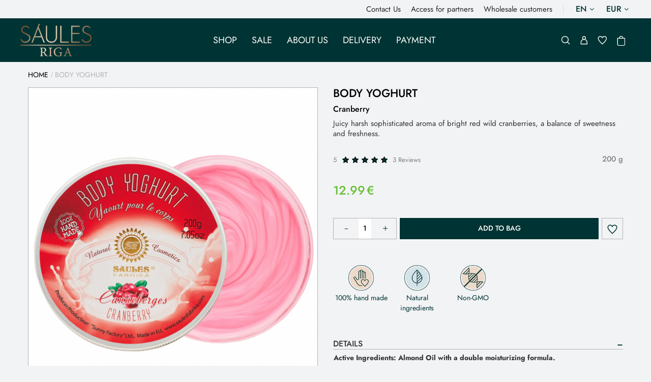

--- FILE ---
content_type: text/html; charset=utf-8
request_url: https://saulesriga.com/body-yoghurt-cranberry
body_size: 82882
content:
<!DOCTYPE html>
<!--[if IE]><![endif]-->
<!--[if IE 8 ]><html dir="ltr" lang="en" class="ie8"><![endif]-->
<!--[if IE 9 ]><html dir="ltr" lang="en" class="ie9"><![endif]-->
<!--[if (gt IE 9)|!(IE)]><!-->
<html dir="ltr" lang="en">
<!--<![endif]-->
<head>
	<meta charset="UTF-8" />

	
	<meta name="viewport" content="width=device-width, initial-scale=1">
	<meta http-equiv="X-UA-Compatible" content="IE=edge">
	<title>SAULES RIGA: Body Yoghurt Cranberry, buy with delivery.</title>
	<base href="https://saulesriga.com/" />
			<meta name="description" content="SAULES RIGA: Body Yoghurt Cranberry, buy with delivery. Natural handmade cosmetics for body care, buy Body Yoghurts . Exquisite products from natural ingredients, with unforgettable scents from Saules Fabrika.
" />
				<meta name="keywords" content="body yoghurt, body care, skin care, natural ingredients, hand-made, cranberry, almond oil, betaine, double moisturizing formula, softness, moisturizing, nourishing, rejuvenation, restore, natural protection, smoothing" />
		<script src="catalog/view/javascript/jquery/jquery-2.1.1.min.js"></script>
	<link rel="stylesheet" href="//code.jquery.com/ui/1.13.2/themes/base/jquery-ui.css">
	<script src="https://code.jquery.com/ui/1.13.2/jquery-ui.js"></script>
	<link href="catalog/view/javascript/bootstrap/css/bootstrap.min.css" rel="stylesheet" media="screen" />
	<script src="catalog/view/javascript/bootstrap/js/bootstrap.min.js"></script>
	<link href="catalog/view/javascript/font-awesome/css/font-awesome.min.css" rel="stylesheet" type="text/css" />
	<!--<link href="https://fonts.googleapis.com/css?family=Jost:400,500,600,700&display=swap" rel="stylesheet">-->
	
  		<link rel="preconnect" href="//saulesriga.com" crossorigin="anonymous">
	<link rel="preload" href="//saulesriga.com/catalog/view/theme/mahardhi/stylesheet/mahardhi/Jost/Jost-Regular.woff2" as="font" type="font/woff2" crossorigin="anonymous">
	<link rel="preload" href="//saulesriga.com/catalog/view/theme/mahardhi/stylesheet/mahardhi/Jost/Jost-Bold.woff2" as="font" type="font/woff2" crossorigin="anonymous">
    <link href="//saulesriga.com/catalog/view/theme/mahardhi/stylesheet/mahardhi/jost.css" rel="stylesheet">
  
		<script src="catalog/view/javascript/mahardhi/jquery.elevateZoom.min.js"></script>
	<script src="catalog/view/javascript/jquery/magnific/jquery.magnific-popup.min.js"></script>
	<script src="catalog/view/javascript/mahardhi/owl.carousel.min.js"></script>
	<script type="text/javascript" src="catalog/view/javascript/mahardhi/quickview.js"></script>	
	<link href="catalog/view/theme/mahardhi/stylesheet/mahardhi/mahardhi-font.css" rel="stylesheet">
	<link href="catalog/view/theme/mahardhi/stylesheet/mahardhi/saule-font.css" rel="stylesheet">
	<link href="catalog/view/theme/mahardhi/stylesheet/mahardhi/owl.carousel.min.css" rel="stylesheet">
	<link href="catalog/view/theme/mahardhi/stylesheet/mahardhi/owl.theme.default.min.css" rel="stylesheet">
	<link href="catalog/view/theme/mahardhi/stylesheet/mahardhi/star-rating.css" rel="stylesheet">
	<link rel="stylesheet" type="text/css" href="catalog/view/javascript/jquery/magnific/magnific-popup.css">
	
	
	<style>
				:root {
					--primary-color: #ffffff;
					--primary-hover-color: #67bf34;
					--secondary-color: #003333;
					--secondary-light-color: #e2ece2;
					--background-color: #f6f6f5;
					--border-color: #b3b3b3
				}
			</style>
	<link href="catalog/view/theme/mahardhi/stylesheet/stylesheet.css" rel="stylesheet">
	<link href="catalog/view/theme/mahardhi/stylesheet/mahardhi/animate.min.css" rel="stylesheet">
			<link href="catalog/view/javascript/jquery/magnific/magnific-popup.css" type="text/css" rel="stylesheet" media="screen" />
			<link href="catalog/view/javascript/jquery/datetimepicker/bootstrap-datetimepicker.min.css" type="text/css" rel="stylesheet" media="screen" />
			<link href="catalog/view/javascript/bxgypcmcombi.css?vr=80548718" type="text/css" rel="stylesheet" media="screen" />
							<script src="https://cdnjs.cloudflare.com/ajax/libs/elevatezoom/3.0.8/jquery.elevatezoom.min.js"></script>
			<script src="catalog/view/javascript/jquery/magnific/jquery.magnific-popup.min.js"></script>
			<script src="catalog/view/javascript/jquery/datetimepicker/moment/moment.min.js"></script>
			<script src="catalog/view/javascript/jquery/datetimepicker/moment/moment-with-locales.min.js"></script>
			<script src="catalog/view/javascript/jquery/datetimepicker/bootstrap-datetimepicker.min.js"></script>
			<script src="catalog/view/javascript/mahardhi/jquery.cookie.js"></script>
			<script src="catalog/view/javascript/me_fb_events/common.js"></script>
			<script src="catalog/view/javascript/bxgypcmcombi.js?vr=1427413729"></script>
		<script src="catalog/view/javascript/common.js"></script>
		<script src="catalog/view/javascript/mahardhi/jquery-ui.min.js"></script>
	<link rel="stylesheet" type="text/css" href="catalog/view/theme/mahardhi/stylesheet/mahardhi/jquery-ui.min.css">
	<script src="catalog/view/javascript/mahardhi/custom.js"></script>	
				<link href="https://saulesriga.com/body-yoghurt-cranberry" rel="canonical" />
			<link href="https://saulesriga.com/image/catalog/favicon-16x16.png" rel="icon" />
	
	<link rel="apple-touch-icon" sizes="180x180" href="image/catalog/apple-touch-icon.png">
	<link rel="icon" type="image/png" sizes="32x32" href="image/catalog/favicon-32x32.png">
	<link rel="manifest" href="image/catalog/site.webmanifest">

			<!-- Google tag (gtag.js) -->
<script async src="https://www.googletagmanager.com/gtag/js?id=G-MTE2TQ4C4S"></script>
<script>
  window.dataLayer = window.dataLayer || [];
  function gtag(){dataLayer.push(arguments);}
  gtag('js', new Date());

  gtag('config', 'G-MTE2TQ4C4S');
  gtag('config', 'AW-1016115065');
</script>

	

	<!-- Load Format Pagination 1.0.0 -->
<style>
.btn-load-pagination {
	background-color: #003333;
	border-color: #CCCCCC;
	color: #FFFFFF;
	border-radius: 4;
	border: 1px solid #CCCCCC;
}

.btn-load-pagination:hover {
    background-color: #67BF34;
	color: #FFFFFF;
}
</style>

	<script type="text/javascript">
		$(document).ready(function() {
			$(".toggle-password").click(function() {

				$(this).toggleClass("fa-eye fa-eye-slash");
				var input = $($(this).attr("toggle"));
				if (input.attr("type") == "password") {
					input.attr("type", "text");
				} else {
					input.attr("type", "password");
				}
			});
		});
	</script>
				<script>
				  !function(f,b,e,v,n,t,s)
				  {if(f.fbq)return;n=f.fbq=function(){n.callMethod?
				  n.callMethod.apply(n,arguments):n.queue.push(arguments)};
				  if(!f._fbq)f._fbq=n;n.push=n;n.loaded=!0;n.version='2.0';
				  n.queue=[];t=b.createElement(e);t.async=!0;
				  t.src=v;s=b.getElementsByTagName(e)[0];
				  s.parentNode.insertBefore(t,s)}(window, document,'script',
				  'https://connect.facebook.net/en_US/fbevents.js');
				  fbq('init', '859376475922513');
				  				  fbq('track', 'PageView');
				  				</script>
				<noscript>
			  <img height="1" width="1" style="display:none" 
				   src="https://www.facebook.com/tr?id=859376475922513&ev=PageView&noscript=1"/>
			</noscript>
				<!-- Google tag (gtag.js) -->
<script async src="https://www.googletagmanager.com/gtag/js?id=AW-11412380985"></script>
<script>
  window.dataLayer = window.dataLayer || [];
  function gtag(){dataLayer.push(arguments);}
  gtag('js', new Date());

  gtag('config', 'AW-11412380985');
</script>
</head>
<body class="product-product-241">
	<div class="loader"></div>

	<header>
		<nav id="top">
			<div class="container" style="padding: 0">

				<div class="col-sm-12 sb_top-navigation" style="">
                  <div class="sb_navigation-item">
                      <div class="">
                        <ul>
	<li><a href="//saulesriga.com/contact-form">Contact Us</a></li>
	<li><a href="//saulesriga.com/access-for-partners" target="_blank">Access for partners</a></li>
	<li><a href="http://saulesfabrika.com/eng/contacts.html" target="_blank">Wholesale customers</a></li>
</ul>

                      </div>
                  </div>
				  <div class="top-right" >
					<div class="language">	<div class="pull-left">
		<form action="https://saulesriga.com/index.php?route=common/language/language" method="post" enctype="multipart/form-data" id="form-language">
			<div class="btn-group">
				<button class="btn btn-link dropdown-toggle" data-toggle="dropdown">
		          		            						           		          <span class="drop-text">Language:</span>
		          <span class="code">en</span>
		          <i class="fa fa-angle-down"></i>
		      </button>
		        						            						            								<ul class="dropdown-menu language-dropdown lang">
											<li>
							<button class="btn btn-link btn-block language-select" type="button" name="lv-lv"><img src="catalog/language/lv-lv/lv-lv.png" alt="Latviešu" title="Latviešu" /><span style="margin-left:10px">Latviešu</span></button>
						</li>
											<li>
							<button class="btn btn-link btn-block language-select" type="button" name="en-gb"><img src="catalog/language/en-gb/en-gb.png" alt="English" title="English" /><span style="margin-left:10px">English</span></button>
						</li>
											<li>
							<button class="btn btn-link btn-block language-select" type="button" name="ru-ru"><img src="catalog/language/ru-ru/ru-ru.png" alt="Русский" title="Русский" /><span style="margin-left:10px">Русский</span></button>
						</li>
											<li>
							<button class="btn btn-link btn-block language-select" type="button" name="de-de"><img src="catalog/language/de-de/de-de.png" alt="Deutsch" title="Deutsch" /><span style="margin-left:10px">Deutsch</span></button>
						</li>
									</ul>
			</div>
			<input type="hidden" name="code" value="" />
			<input type="hidden" name="redirect" value="https://saulesriga.com/body-yoghurt-cranberry" />
		</form>
	</div>
</div>
             		<div class="currency">	<div class="pull-left">
		<form action="https://saulesriga.com/index.php?route=common/currency/currency" method="post" enctype="multipart/form-data" id="form-currency">
			<div class="btn-group">
				<button class="btn btn-link dropdown-toggle" data-toggle="dropdown">
					<span class="drop-text">Currency:</span>
		            			            			            	<span>EUR</span>
			            		            			            		            			            		            		            <i class="fa fa-angle-down"></i>
       			</button>
				<ul class="dropdown-menu currency-dropdown curr">
																		<li>
								<button class="currency-select btn btn-link btn-block" type="button" name="EUR"><span style="font-weight:bold">€</span><span style="margin-left:8px">Euro</span></button>
							</li>
																								<li>
								<button class="currency-select btn btn-link btn-block" type="button" name="GBP"><span style="font-weight:bold">£</span><span style="margin-left:8px">Pound Sterling</span></button>
							</li>
																								<li>
								<button class="currency-select btn btn-link btn-block" type="button" name="USD"><span style="font-weight:bold">$</span><span style="margin-left:8px">US Dollar</span></button>
							</li>
															</ul>
			</div>
			<input type="hidden" name="code" value="" />
			<input type="hidden" name="redirect" value="https://saulesriga.com/body-yoghurt-cranberry" />
		</form>
	</div>
</div>
                   </div>
				</div>
			</div>
		</nav>
		<div class="container" style="padding: 6px 0;">
			<div class="header-top">
				<!-- start logo -->
		        <div id="logo">
											<a href="https://saulesriga.com/"><img src="https://saulesriga.com/image/catalog/SR-logo-gold-sm.png" title="Saules Rīga" alt="Saules Rīga" class="img-responsive" /></a>
									</div>
				<!-- start menu -->
				<div class="header-center">
						<nav id="menu" class="navbar navbar_menu">
		<div class="navbar-header">			
			<button type="button" class="btn btn-navbar navbar-toggle" id="btnMenuBar"><i class="fa fa-bars"></i></button>
		</div>
		<div id="topCategoryList" class="main-menu menu-navbar clearfix" data-more=More> 
			<div class="menu-close hidden-lg hidden-md"><span id="category" class="">Menu</span><i class="fa fa-close"></i></div> 
			<ul class="nav navbar-nav">
				<!--<li class="menulist home"><a id="home" href="" >Home</a></li>-->
															<li class="dropdown menulist">
							<a href="https://saulesriga.com/shop" class="dropdown-toggle" aria-expanded="false">Shop</a>
															<div class="dropdown-menu navcol-menu item-column column-8">
									<div class="dropdown-inner">
																					<ul class="list-unstyled childs_1">
																									<li class="dropdown-submenu sub-menu-item" >
														<a href="https://saulesriga.com/shop/special-offers" class="dropdown-toggle" aria-expanded="false">Special offers</a>
																													<ul class="list-unstyled sub-menu ">
																																	<li>
																		<a href="shop" >Shop All</a>
																	</li>
																																	<li>
																		<a href="https://saulesriga.com/special-offers/new-products" >New products</a>
																	</li>
																																	<li>
																		<a href="https://saulesriga.com/special-offers/valentines-day" >Valentine's day</a>
																	</li>
																																	<li>
																		<a href="https://saulesriga.com/special-offers/bestsellers" >Bestsellers</a>
																	</li>
																																	<li>
																		<a href="https://saulesriga.com/special-offers/gift-sets" >Gift Sets</a>
																	</li>
																															</ul>
																											</li>
																							</ul>
																					<ul class="list-unstyled childs_1">
																									<li class="dropdown-submenu sub-menu-item" >
														<a href="https://saulesriga.com/shop/body-care" class="dropdown-toggle" aria-expanded="false">Body care</a>
																													<ul class="list-unstyled sub-menu ">
																																	<li>
																		<a href="https://saulesriga.com/body-care/natural-oils" >100% Pure oils</a>
																	</li>
																																	<li>
																		<a href="https://saulesriga.com/body-care/hand-cream" >Hand cream</a>
																	</li>
																																	<li>
																		<a href="https://saulesriga.com/body-care/body-yoghurts" >Body yoghurts</a>
																	</li>
																																	<li>
																		<a href="https://saulesriga.com/body-care/body-lotions" >Body lotions</a>
																	</li>
																																	<li>
																		<a href="https://saulesriga.com/body-care/shimmering-body-gel" >Shimmering body gel</a>
																	</li>
																																	<li>
																		<a href="https://saulesriga.com/body-care/body-scrub" >Body scrub</a>
																	</li>
																																	<li>
																		<a href="https://saulesriga.com/body-care/mix-massage-oils" >Massage oils</a>
																	</li>
																															</ul>
																											</li>
																							</ul>
																					<ul class="list-unstyled childs_1">
																									<li class="dropdown-submenu sub-menu-item" >
														<a href="https://saulesriga.com/shop/for-bath" class="dropdown-toggle" aria-expanded="false">Bath &amp; Shower</a>
																													<ul class="list-unstyled sub-menu ">
																																	<li>
																		<a href="https://saulesriga.com/for-bath/bath-bombs" >Bath bombs</a>
																	</li>
																																	<li>
																		<a href="https://saulesriga.com/for-bath/bath-cakes" >Bath cakes</a>
																	</li>
																																	<li>
																		<a href="https://saulesriga.com/for-bath/bath-milk" >Bath milk</a>
																	</li>
																																	<li>
																		<a href="https://saulesriga.com/for-bath/bath-sea-salt" >Bath sea salt</a>
																	</li>
																																	<li>
																		<a href="https://saulesriga.com/for-bath/shaped-soap" >Shaped soap</a>
																	</li>
																																	<li>
																		<a href="https://saulesriga.com/for-bath/shower-gels" >Shower gels</a>
																	</li>
																																	<li>
																		<a href="https://saulesriga.com/for-bath/shower-souffle" >Shower souffle</a>
																	</li>
																																	<li>
																		<a href="https://saulesriga.com/for-bath/hand-wash" >Hand wash</a>
																	</li>
																																	<li>
																		<a href="https://saulesriga.com/for-bath/bar-soaps" >Soap Bars</a>
																	</li>
																																	<li>
																		<a href="https://saulesriga.com/for-bath/natural-sponge-soap" >Natural sponge soap</a>
																	</li>
																																	<li>
																		<a href="https://saulesriga.com/for-bath/soap-with-loofah" >Soap with loofah</a>
																	</li>
																															</ul>
																											</li>
																							</ul>
																					<ul class="list-unstyled childs_1">
																									<li class="dropdown-submenu sub-menu-item" >
														<a href="https://saulesriga.com/shop/face-skin-care" class="dropdown-toggle" aria-expanded="false">Skin Care</a>
																													<ul class="list-unstyled sub-menu ">
																																	<li>
																		<a href="https://saulesriga.com/face-skin-care/facial-mask" >Facial mask</a>
																	</li>
																															</ul>
																											</li>
																							</ul>
																					<ul class="list-unstyled childs_1">
																									<li class="dropdown-submenu sub-menu-item" >
														<a href="https://saulesriga.com/shop/hair-care" class="dropdown-toggle" aria-expanded="false">Hair care</a>
																													<ul class="list-unstyled sub-menu ">
																																	<li>
																		<a href="https://saulesriga.com/hair-care/conditioner-bars" >Conditioner bars</a>
																	</li>
																																	<li>
																		<a href="https://saulesriga.com/hair-care/hair-masks" >Hair masks</a>
																	</li>
																																	<li>
																		<a href="https://saulesriga.com/hair-care/shampoo" >Shampoo</a>
																	</li>
																																	<li>
																		<a href="https://saulesriga.com/hair-care/shampoo-bars" >Shampoo bars</a>
																	</li>
																																	<li>
																		<a href="https://saulesriga.com/hair-care/shampoo-bars-in-aluminium-jar" >Shampoo bars in aluminium jar</a>
																	</li>
																															</ul>
																											</li>
																							</ul>
																					<ul class="list-unstyled childs_1">
																									<li class="dropdown-submenu sub-menu-item" >
														<a href="https://saulesriga.com/shop/for-men" class="dropdown-toggle" aria-expanded="false">For men</a>
																													<ul class="list-unstyled sub-menu ">
																																	<li>
																		<a href="https://saulesriga.com/for-men/beard-care" >Beard care</a>
																	</li>
																																	<li>
																		<a href="https://saulesriga.com/for-men/for-men-body-care" >Body care</a>
																	</li>
																															</ul>
																											</li>
																							</ul>
																					<ul class="list-unstyled childs_1">
																									<li class="dropdown-submenu sub-menu-item" >
														<a href="https://saulesriga.com/shop/natural-candles" class="dropdown-toggle" aria-expanded="false">Natural candles</a>
																													<ul class="list-unstyled sub-menu ">
																																	<li>
																		<a href="https://saulesriga.com/natural-candles/packed-soy-wax-eco-candles" >Packed soy wax eco candles</a>
																	</li>
																																	<li>
																		<a href="https://saulesriga.com/natural-candles/palm-wax-candles" >Palm wax candles</a>
																	</li>
																																	<li>
																		<a href="https://saulesriga.com/natural-candles/palm-wax-candles-in-a-glass" >Palm wax candles in a glass</a>
																	</li>
																																	<li>
																		<a href="https://saulesriga.com/natural-candles/soy-wax-eco-candles-in-tins" >Soy wax eco candles in tins</a>
																	</li>
																															</ul>
																											</li>
																							</ul>
																			</div>
																	</div>
													</li>
																				<li class="menulist"><a href="https://saulesriga.com/sale">Sale</a></li>
													<li><a href="https://saulesriga.com/about-us">About Us</a></li>
				<li class=""><a href="https://saulesriga.com/delivery-methods">Delivery</a></li>
				<li class=""><a href="https://saulesriga.com/payment-methods">Payment</a></li>
				<li class="hidden-lg hidden-md"><a href="https://saulesriga.com/contact-form">Contact Us</a></li>
				<li class="hidden-lg hidden-md"><a href="https://saulesriga.com/access-for-partners" target="_blank">Access for partners</a></li>
				<li class="hidden-lg hidden-md"><a href="http://saulesfabrika.com/eng/contacts.html" target="_blank">Wholesale customers</a></li>
							</ul>
      </div>
	</nav>

				</div>	
				<div class="header-right header-links">
					<!-- start search -->
					<div class="btn_search">
						<a class="search-btn">
					        <i class="icon-search"></i>
					    </a>
					</div>
					<!-- start account -->

					<div id="header_ac" class="dropdown">
						<a href="https://saulesriga.com/index.php?route=account/account" title="My Account" 				>
							<i class="icon-user "></i>
						</a>
						<ul class="dropdown-menu dropdown-menu-right account-link-toggle">
															<li><a href="https://saulesriga.com/index.php?route=account/register">Register</a></li>
								<li><a href="https://saulesriga.com/index.php?route=account/login">Login</a></li>
													
						</ul>
					</div>

					<!-- start wishlist -->
					<div class="btn_wishlist">
						<a class="wishlist-btn" href="https://saulesriga.com/index.php?route=account/wishlist">
							<i class="icon-wishlist "></i>
						</a>
					</div>

					<!-- start cart -->
					<div class="header_cart"><div id="cart" class="btn-group btn-block">
  <button type="button" data-toggle="dropdown" data-loading-text="Loading..." class="btn btn-inverse btn-block btn-lg dropdown-toggle">
      </button>
  <ul class="dropdown-menu header-cart-toggle pull-right ">
      <li>
      <p class="text-center product-cart-empty">Your shopping cart is empty!</p>
    </li>
    </ul>
</div></div>
				</div>
			</div>

			<div class="header-search">
				<div id="search" class="input-group">
  <input type="text" name="search" value="" placeholder="What are you looking for?" class="form-control input-lg  search-top" />
  <span class="input-group-btn">
    <button type="button" class="btn btn-default btn-lg"><i class="fa fa-search"></i></button>
  </span>
</div>
<i class="serach-close icon-close"></i>
<i class="icon-clear">Clear</i>
			</div>

		</div>

	</header>
<div id="product-page" class="container">	
	<ul class="breadcrumb" itemscope itemtype="https://schema.org/BreadcrumbList">
					<li itemprop="itemListElement" itemscope itemtype="https://schema.org/ListItem"><a href="https://saulesriga.com/" itemprop="item"><span itemprop="name">home</span></a></li>
					<li itemprop="itemListElement" itemscope itemtype="https://schema.org/ListItem"><a href="https://saulesriga.com/body-yoghurt-cranberry" itemprop="item"><span itemprop="name">Body yoghurt</span></a></li>
			</ul>
	<div class="row">
					<div id="content" class="col-sm-12" itemscope itemtype="https://schema.org/Product">
		
		<!--<h2 class="page_title">Body yoghurt</h2>-->
			<div class="pro-deatil clearfix row product-content">
																	<div class="col-sm-6 product-img">
											<div class="thumbnails">
							<div class="product-additional">	
																	<div class="pro-image">
										<a class="img-zoom thumbnail elevatezoom-gallery" href="https://saulesriga.com/image/cache/catalog/Product_images/Body%20Yoghurt/nizBody%20Yoghurt%20CRANBERRY-800x800.jpg" title="Body yoghurt">
											<img id="zoom_01" src="https://saulesriga.com/image/cache/catalog/Product_images/Body%20Yoghurt/nizBody%20Yoghurt%20CRANBERRY-570x570.jpg" data-zoom-image="https://saulesriga.com/image/cache/catalog/Product_images/Body%20Yoghurt/nizBody%20Yoghurt%20CRANBERRY-800x800.jpg" title="Body yoghurt" alt="Body yoghurt" class="img-responsive img-center main_image" itemprop="image" />
										</a>
									</div>
															
																	<div id="additional-carousel" class="owl-carousel owl-theme clearfix">
										<div class="image-additional">
											<a href="https://saulesriga.com/image/cache/catalog/Product_images/Body%20Yoghurt/nizBody%20Yoghurt%20CRANBERRY-800x800.jpg" title="Body yoghurt" class="elevatezoom-gallery" data-image="https://saulesriga.com/image/cache/catalog/Product_images/Body%20Yoghurt/nizBody%20Yoghurt%20CRANBERRY-570x570.jpg" data-zoom-image="https://saulesriga.com/image/cache/catalog/Product_images/Body%20Yoghurt/nizBody%20Yoghurt%20CRANBERRY-800x800.jpg" >
												<img src="https://saulesriga.com/image/cache/catalog/Product_images/Body%20Yoghurt/nizBody%20Yoghurt%20CRANBERRY-570x570.jpg"  title="Body yoghurt" alt="Body yoghurt" width="100" height="100" class="img-responsive"/>
											</a>
										</div>
																					<div class="image-additional">
												<a href="https://saulesriga.com/image/cache/catalog/Product_images/Body%20Yoghurt/ALL%20Body%20Yoghurt%20Saules%20Fabrik(44)-800x800.jpg" title="Body yoghurt" class="elevatezoom-gallery" data-image="https://saulesriga.com/image/cache/catalog/Product_images/Body%20Yoghurt/ALL%20Body%20Yoghurt%20Saules%20Fabrik(44)-800x800.jpg" data-zoom-image="https://saulesriga.com/image/cache/catalog/Product_images/Body%20Yoghurt/ALL%20Body%20Yoghurt%20Saules%20Fabrik(44)-800x800.jpg">
													<img src="https://saulesriga.com/image/cache/catalog/Product_images/Body%20Yoghurt/ALL%20Body%20Yoghurt%20Saules%20Fabrik(44)-800x800.jpg"  title="Body yoghurt" alt="Body yoghurt" width="100" height="100" class="img-responsive" />
												</a>
											</div>
																					<div class="image-additional">
												<a href="https://saulesriga.com/image/cache/catalog/Product_images/Body%20Yoghurt/CRANBERRY-800x800.jpg" title="Body yoghurt" class="elevatezoom-gallery" data-image="https://saulesriga.com/image/cache/catalog/Product_images/Body%20Yoghurt/CRANBERRY-800x800.jpg" data-zoom-image="https://saulesriga.com/image/cache/catalog/Product_images/Body%20Yoghurt/CRANBERRY-800x800.jpg">
													<img src="https://saulesriga.com/image/cache/catalog/Product_images/Body%20Yoghurt/CRANBERRY-800x800.jpg"  title="Body yoghurt" alt="Body yoghurt" width="100" height="100" class="img-responsive" />
												</a>
											</div>
																					<div class="image-additional">
												<a href="https://saulesriga.com/image/cache/catalog/Product_images/Body%20Yoghurt/1ALL%20Body%20Yoghurt%20Saules%20Fabrik(11)-800x800.jpg" title="Body yoghurt" class="elevatezoom-gallery" data-image="https://saulesriga.com/image/cache/catalog/Product_images/Body%20Yoghurt/1ALL%20Body%20Yoghurt%20Saules%20Fabrik(11)-800x800.jpg" data-zoom-image="https://saulesriga.com/image/cache/catalog/Product_images/Body%20Yoghurt/1ALL%20Body%20Yoghurt%20Saules%20Fabrik(11)-800x800.jpg">
													<img src="https://saulesriga.com/image/cache/catalog/Product_images/Body%20Yoghurt/1ALL%20Body%20Yoghurt%20Saules%20Fabrik(11)-800x800.jpg"  title="Body yoghurt" alt="Body yoghurt" width="100" height="100" class="img-responsive" />
												</a>
											</div>
																					<div class="image-additional">
												<a href="https://saulesriga.com/image/cache/catalog/Product_images/Body%20Yoghurt/All%20EXOTIC-800x800.jpg" title="Body yoghurt" class="elevatezoom-gallery" data-image="https://saulesriga.com/image/cache/catalog/Product_images/Body%20Yoghurt/All%20EXOTIC-800x800.jpg" data-zoom-image="https://saulesriga.com/image/cache/catalog/Product_images/Body%20Yoghurt/All%20EXOTIC-800x800.jpg">
													<img src="https://saulesriga.com/image/cache/catalog/Product_images/Body%20Yoghurt/All%20EXOTIC-800x800.jpg"  title="Body yoghurt" alt="Body yoghurt" width="100" height="100" class="img-responsive" />
												</a>
											</div>
																					<div class="image-additional">
												<a href="https://saulesriga.com/image/cache/catalog/Product_images/Body%20Yoghurt/CRANBERRY%20Yoghurt%20Int-800x800.jpg" title="Body yoghurt" class="elevatezoom-gallery" data-image="https://saulesriga.com/image/cache/catalog/Product_images/Body%20Yoghurt/CRANBERRY%20Yoghurt%20Int-800x800.jpg" data-zoom-image="https://saulesriga.com/image/cache/catalog/Product_images/Body%20Yoghurt/CRANBERRY%20Yoghurt%20Int-800x800.jpg">
													<img src="https://saulesriga.com/image/cache/catalog/Product_images/Body%20Yoghurt/CRANBERRY%20Yoghurt%20Int-800x800.jpg"  title="Body yoghurt" alt="Body yoghurt" width="100" height="100" class="img-responsive" />
												</a>
											</div>
																			</div>
															</div>
						</div>
									</div>
																	<div class="col-sm-6 right_info">
					<h1 class="" itemprop="name">Body yoghurt</h1>
					<h4 style="color:black" itemprop="model">Cranberry</h4>
					<div itemprop="slogan"><p>Juicy harsh sophisticated aroma of bright red wild cranberries, a balance of sweetness and freshness.</p>
</div>

						<div class="rating clearfix" style="margin-top: 30px" itemprop="aggregateRating" itemscope itemtype="https://schema.org/AggregateRating">
							<div class="product-rating">
								<span class="total">5</span>
																	<span class="fa fa-stack"><i class="fa fa-star fa-stack-1x"></i><i class="fa fa-star-o fa-stack-1x"></i></span>
																										<span class="fa fa-stack"><i class="fa fa-star fa-stack-1x"></i><i class="fa fa-star-o fa-stack-1x"></i></span>
																										<span class="fa fa-stack"><i class="fa fa-star fa-stack-1x"></i><i class="fa fa-star-o fa-stack-1x"></i></span>
																										<span class="fa fa-stack"><i class="fa fa-star fa-stack-1x"></i><i class="fa fa-star-o fa-stack-1x"></i></span>
																										<span class="fa fa-stack"><i class="fa fa-star fa-stack-1x"></i><i class="fa fa-star-o fa-stack-1x"></i></span>
																	 
							</div>
							<a href="" class="reviews" onclick="$('a[href=\'#tab-review\']').trigger('click'); $('body,html').animate({scrollTop: $('.tab-content').offset().top}, 800); return false;">3 Reviews</a>
							<div class="weight">200 g</div>
							<!--<a href="" class="write-review" onclick="$('a[href=\'#tab-review\']').trigger('click'); $('body,html').animate({scrollTop: $('.nav-tabs').offset().top}, 800); return false;"><i class="fa fa-pencil" aria-hidden="true"></i>Write a review</a>-->
						    <meta itemprop="ratingValue" content="5" />
        					<meta itemprop="reviewCount" content="3" />
                  		</div>

					<hr>
					<!--<ul class="list-unstyled">
												<li><span class="disc">Product Code:</span><span class="disc1"> Cranberry</span></li>
												<li><span class="disc">Availability:</span><span class="disc1"> In Stock</span></li>
					</ul>-->
											
                  		<div itemprop="offers" itemscope itemtype="https://schema.org/Offer">
        				<meta itemprop="priceCurrency" content="EUR" />
        				<link itemprop="availability" href="https://schema.org/InStock" />
                        <ul class="list-unstyled">
															<li>
									<span class="pro_price" itemprop="price">12.99<span class="currency_sign_right">€</span></span>
								</li>
																						<li class="tax">Ex Tax: 12.99<span class="currency_sign_right">€</span></li>
																											</ul>
                  		</div>
						<hr>
										<div id="product" class="product-options">
												                      
						<!-- BUY 1 GET 1 FREE | ANCHOR | OFFER -->
						<div class="form-group sb_bxgy-anchor">
							<div class="magnific-popup"></div>
						</div>
						<div class="form-group">
							<!--<label class="control-label qty" for="input-quantity">Qty</label>-->
							<input type="hidden" name="product_id" value="241" />
							<div class="product-btn-quantity">
	                            <div class="minus-plus">
	                            	<button class="minus"><i class="fa fa-minus"></i></button>
	                            	<input type="text" name="quantity" value="1" size="2" id="input-quantity" class="form-control" />
	                            	<button class="plus"><i class="fa fa-plus"></i></button>	                            	
	                            </div><button type="button" id="button-cart" data-loading-text="Loading..." class="btn btn-primary btn-lg btn-block">Add to Bag</button>
								<button type="button" class="pro_wish " title="Add To WishList" onclick="wishlist.add('241');"></button>
	                        </div>
							
						</div>

												<div class="form-group filter_wrapper">
														<div class="filter_cell">
								<img src="https://saulesriga.com/image/filters/filter3_sm.png" height="50"/><br />100% hand made	
							</div>
														<div class="filter_cell">
								<img src="https://saulesriga.com/image/filters/filter5_sm.png" height="50"/><br />Natural ingredients
							</div>
														<div class="filter_cell">
								<img src="https://saulesriga.com/image/filters/filter7_sm.png" height="50"/><br />Non-GMO
							</div>
													</div>
						
													<div class="collapsible-wrapper">
								<div class="collapsible-header active">Details</div>
								<div class="collapsible-content" style="display: block;" itemprop="description"><p><strong>Active Ingredients: Almond Oil with a double moisturizing formula.</strong></p>

<p>Body Yogurt is a combination of almond oil and a double moisturizing formula which moisturizes and hydrates skin perfectly, leaving it soft and silky. The product absorbs easily, not leaving an oily sheen.</p>

<p>Suitable for all skin types.</p>

<p>Sweet almond oil has a good nourishing, softening and rejuvenating effect, protects skin from UV rays while betaine provides skin smoothness, suppleness and elasticity.<br />
Almond oil promotes skin rejuvenation, removes the first signs of aging. It restores the natural skin barrier, saturates cells with oxygen and improves blood circulation.</p>

<p class="MsoNormal"><span lang="RU"><o:p></o:p></span></p>
</div>
							</div>
																			<div class="collapsible-wrapper">
								<div class="collapsible-header">How to use</div>
								<div class="collapsible-content" itemprop="description"><p>Apply the product to skin, massage using soft circular movements until it is completely absorbed.</p>
</div>
							</div>
																			<div class="collapsible-wrapper">
								<div class="collapsible-header ">Ingredients</div>
								<div class="collapsible-content" itemprop="description"><p>Aqua, Isononyl Isononanoate, Prunus Amugdalus Dulcis Oil, Glycerin, Hydroxyethyl Acrylate/Sodium Acryloyldimethyl Taurate Copolymer, Parfum, Betaine, Hexyl Cinnamal, Citronellol, Benzyl Salicylate, CI 14720.</p>
</div>
							</div>
						
						<!--<div class="btn-group">
							<button type="button" class="pro_wish" title="Add To WishList" onclick="wishlist.add('241');">Add To WishList</button>
							<button type="button" class="pro_comper" title="Add To Compare" onclick="compare.add('241');">Add To Compare</button>
						</div>-->
											</div>
									</div>
			</div>
						<div class="col-sm-12">
				<div class="row">
				<!--<ul class="nav nav-tabs">
					<li class="active"><a href="#tab-description" data-toggle="tab">Description</a></li>
																<li><a href="#tab-review" data-toggle="tab">Ratings and Reviews (3)</a></li>
									</ul>-->

				<div class="tab-content">
<!--
					-->


						<div class="collapsible-wrapper">
							<div class="review-header collapsible-header ta-center">Ratings and Reviews (3)</div>

							<div class="tab-pane collapsible-content active" id="tab-review">
								<form class="form-horizontal" id="form-review">
									<div id="add-review">


										<div class="rating bottom clearfix">
											<div class="product-rating">

																									<span class="fa fa-stack"><i class="fa fa-star fa-stack-1x"></i><i class="fa fa-star-o fa-stack-1x"></i></span>
																																						<span class="fa fa-stack"><i class="fa fa-star fa-stack-1x"></i><i class="fa fa-star-o fa-stack-1x"></i></span>
																																						<span class="fa fa-stack"><i class="fa fa-star fa-stack-1x"></i><i class="fa fa-star-o fa-stack-1x"></i></span>
																																						<span class="fa fa-stack"><i class="fa fa-star fa-stack-1x"></i><i class="fa fa-star-o fa-stack-1x"></i></span>
																																						<span class="fa fa-stack"><i class="fa fa-star fa-stack-1x"></i><i class="fa fa-star-o fa-stack-1x"></i></span>
																																				</div>
											<span class="total">5 (3 Reviews)</span>
											<div class="add-review-left btn  btn-transparent">
																									<span href="#" id="button-review-toggle" >Write Review</span>
																							</div>
										</div>


										<div class="review-wrapper">
											<!--<h2>Write a review</h2>-->
											
												<div class="form-group required">

													<div class="col-sm-12">


														<label class="control-label">Score</label><!--&nbsp;&nbsp;&nbsp; Bad&nbsp;-->

														<div class="rating-group">
															<input disabled checked class="rating__input rating__input--none" name="rating" id="rating3-none" value="0" type="radio">
															<label aria-label="1 star" class="rating__label" for="rating3-1"><i class="rating__icon rating__icon--star fa fa-star"></i></label>
															<input class="rating__input" name="rating" id="rating3-1" value="1" type="radio">
															<label aria-label="2 stars" class="rating__label" for="rating3-2"><i class="rating__icon rating__icon--star fa fa-star"></i></label>
															<input class="rating__input" name="rating" id="rating3-2" value="2" type="radio">
															<label aria-label="3 stars" class="rating__label" for="rating3-3"><i class="rating__icon rating__icon--star fa fa-star"></i></label>
															<input class="rating__input" name="rating" id="rating3-3" value="3" type="radio">
															<label aria-label="4 stars" class="rating__label" for="rating3-4"><i class="rating__icon rating__icon--star fa fa-star"></i></label>
															<input class="rating__input" name="rating" id="rating3-4" value="4" type="radio">
															<label aria-label="5 stars" class="rating__label" for="rating3-5"><i class="rating__icon rating__icon--star fa fa-star"></i></label>
															<input class="rating__input" name="rating" id="rating3-5" value="5" type="radio">
														</div>


													</div>
												</div>

												<div class="form-group required">

													<div class="col-sm-12">
														<input type="text" name="name" value="" id="input-name" class="form-control" placeholder="Your Name" />
													</div>
												</div>
												<div class="form-group required">

													<div class="col-sm-12">
														<textarea name="text" rows="5" id="input-review" class="form-control" placeholder="Your Review"></textarea>
														<!--<div class="help-block"><span class="text-danger">Note:</span> HTML is not translated!</div>-->
													</div>
												</div>

												
												<div class="buttons clearfix">
													<div class="ta-center">
														<button type="button" id="button-review" data-loading-text="Loading..." class="btn-transparent">Post</button>
													</div>
												</div>
																					</div>
									</div>

									<div id="review"></div>

								</form>
							</div>
						</div>

				</div>

				</div>
			</div>
			
													<!--<p>
					Tags:
											 <a href="https://saulesriga.com/index.php?route=product/search&amp;tag=body yoghurt">body yoghurt</a>,
																	 <a href="https://saulesriga.com/index.php?route=product/search&amp;tag=cranberry">cranberry</a>,
																	 <a href="https://saulesriga.com/index.php?route=product/search&amp;tag=almond oil">almond oil</a>,
																	 <a href="https://saulesriga.com/index.php?route=product/search&amp;tag=double moisturizing formula">double moisturizing formula</a>,
																	 <a href="https://saulesriga.com/index.php?route=product/search&amp;tag=betaine">betaine</a> 											 <a href=""></a> 									</p>-->
						
									<div class="box related-products-block">
				<div class="row">
					<h2 style="text-transform: uppercase;text-align: center;margin-bottom: 30px; font-size: 33px;">You may also like</h2>
					<div class="block_box">					
																		<div id="related-carousel" class="box-product  product-carousel  clearfix">
																													


															<div class="product-layout product-grid col-xs-12">
									<div class="product-thumb transition">
										<div class="image">
																							<a href="https://saulesriga.com/sugar-body-scrub-jasmine-green-tea">
													<img src="https://saulesriga.com/image/cache/catalog/Product_images/Body_scrubs/Salt%20and%20sugar%20body%20scrubs/green%20tea-368x368.jpg" alt="Sugar body scrub" title="Sugar body scrub" class="img-responsive" />
												</a>
																																	<span class="section-wish add2wish pro_wish " onclick="wishlist.add('167');"></span>

										</div>
										<div class="thumb-description clearfix">
											<div class="caption">
												<h4 class="product-title"><a href="https://saulesriga.com/sugar-body-scrub-jasmine-green-tea">Sugar body scrub</a></h4>
												<div class="product-model">Jasmine-Green Tea</div>
																								<div class="rating">
																																										 <span class="fa fa-stack"><i class="fa fa-star fa-stack-2x"></i><i class="fa fa-star-o fa-stack-2x"></i></span>
																																												 <span class="fa fa-stack"><i class="fa fa-star fa-stack-2x"></i><i class="fa fa-star-o fa-stack-2x"></i></span>
																																												 <span class="fa fa-stack"><i class="fa fa-star fa-stack-2x"></i><i class="fa fa-star-o fa-stack-2x"></i></span>
																																												 <span class="fa fa-stack"><i class="fa fa-star fa-stack-2x"></i><i class="fa fa-star-o fa-stack-2x"></i></span>
																																												 <span class="fa fa-stack"><i class="fa fa-star fa-stack-2x"></i><i class="fa fa-star-o fa-stack-2x"></i></span>
																																																										<span class="list-reviews">(5)</span>
																																							</div>
																									<p class="price">
																													12.99<span class="currency_sign_right">€</span>
																											</p>
																								<p class="description">Active Ingredients: Beeswax, Olive Oil, Coconut Oil, Shea Butter, Grape Seed Oil.

Sugar body scru..&nbsp;</p>
												<div type="button" data-loading-text="Loading..." class="btn btn-primary btn-lg btn-block button-cart" onclick="cart.add('167');">Add to Bag</div>
											</div>

										</div>
									</div>
								</div>
																							<div class="product-layout product-grid col-xs-12">
									<div class="product-thumb transition">
										<div class="image">
																							<a href="https://saulesriga.com/shimmering-body-gel-mango">
													<img src="https://saulesriga.com/image/cache/catalog/IMG_7964-368x368.jpg" alt="Shimmering body gel" title="Shimmering body gel" class="img-responsive" />
												</a>
																																	<span class="section-wish add2wish pro_wish " onclick="wishlist.add('201');"></span>

										</div>
										<div class="thumb-description clearfix">
											<div class="caption">
												<h4 class="product-title"><a href="https://saulesriga.com/shimmering-body-gel-mango">Shimmering body gel</a></h4>
												<div class="product-model">Mango</div>
																								<div class="rating">
																																										 <span class="fa fa-stack"><i class="fa fa-star fa-stack-2x"></i><i class="fa fa-star-o fa-stack-2x"></i></span>
																																												 <span class="fa fa-stack"><i class="fa fa-star fa-stack-2x"></i><i class="fa fa-star-o fa-stack-2x"></i></span>
																																												 <span class="fa fa-stack"><i class="fa fa-star fa-stack-2x"></i><i class="fa fa-star-o fa-stack-2x"></i></span>
																																												 <span class="fa fa-stack"><i class="fa fa-star fa-stack-2x"></i><i class="fa fa-star-o fa-stack-2x"></i></span>
																																												 <span class="fa fa-stack"><i class="fa fa-star fa-stack-2x"></i><i class="fa fa-star-o fa-stack-2x"></i></span>
																																																										<span class="list-reviews">(4)</span>
																																							</div>
																									<p class="price">
																													9.90<span class="currency_sign_right">€</span>
																											</p>
																								<p class="description">Shimmering moisturizing body gel with aloe extract.

Active ingredients: Aloe extract.

Moisturi..&nbsp;</p>
												<div type="button" data-loading-text="Loading..." class="btn btn-primary btn-lg btn-block button-cart" onclick="cart.add('201');">Add to Bag</div>
											</div>

										</div>
									</div>
								</div>
																							<div class="product-layout product-grid col-xs-12">
									<div class="product-thumb transition">
										<div class="image">
																							<a href="https://saulesriga.com/shower-gel-blueberries-blackberries">
													<img src="https://saulesriga.com/image/cache/catalog/Product_images/Shower%20Gels/New/SHOWER%20GEL%20BLUEBERRIES-BLACKBE-368x368.jpg" alt="Shower gel" title="Shower gel" class="img-responsive" />
												</a>
																																	<span class="section-wish add2wish pro_wish " onclick="wishlist.add('208');"></span>

										</div>
										<div class="thumb-description clearfix">
											<div class="caption">
												<h4 class="product-title"><a href="https://saulesriga.com/shower-gel-blueberries-blackberries">Shower gel</a></h4>
												<div class="product-model">Blueberries-Blackberries</div>
																								<div class="rating">
																																										 <span class="fa fa-stack"><i class="fa fa-star fa-stack-2x"></i><i class="fa fa-star-o fa-stack-2x"></i></span>
																																												 <span class="fa fa-stack"><i class="fa fa-star fa-stack-2x"></i><i class="fa fa-star-o fa-stack-2x"></i></span>
																																												 <span class="fa fa-stack"><i class="fa fa-star fa-stack-2x"></i><i class="fa fa-star-o fa-stack-2x"></i></span>
																																												 <span class="fa fa-stack"><i class="fa fa-star fa-stack-2x"></i><i class="fa fa-star-o fa-stack-2x"></i></span>
																																												 <span class="fa fa-stack"><i class="fa fa-star fa-stack-2x"></i><i class="fa fa-star-o fa-stack-2x"></i></span>
																																																										<span class="list-reviews">(2)</span>
																																							</div>
																									<p class="price">
																													5.80<span class="currency_sign_right">€</span>
																											</p>
																								<p class="description">Shower gel gently cleanses, softens, provides the necessary nutrition and deep hydration of skin, pr..&nbsp;</p>
												<div type="button" data-loading-text="Loading..." class="btn btn-primary btn-lg btn-block button-cart" onclick="cart.add('208');">Add to Bag</div>
											</div>

										</div>
									</div>
								</div>
																							<div class="product-layout product-grid col-xs-12">
									<div class="product-thumb transition">
										<div class="image">
																							<a href="https://saulesriga.com/bar-soap-lavander">
													<img src="https://saulesriga.com/image/cache/catalog/Product_images/Bar%20Soap/LAVENDER%20SOAP%2080gr_resized-368x368.jpg" alt="Bar soap" title="Bar soap" class="img-responsive" />
												</a>
																																	<span class="section-wish add2wish pro_wish " onclick="wishlist.add('266');"></span>

										</div>
										<div class="thumb-description clearfix">
											<div class="caption">
												<h4 class="product-title"><a href="https://saulesriga.com/bar-soap-lavander">Bar soap</a></h4>
												<div class="product-model">Lavender</div>
																								<div class="rating">
																																										 <span class="fa fa-stack"><i class="fa fa-star fa-stack-2x"></i><i class="fa fa-star-o fa-stack-2x"></i></span>
																																												 <span class="fa fa-stack"><i class="fa fa-star fa-stack-2x"></i><i class="fa fa-star-o fa-stack-2x"></i></span>
																																												 <span class="fa fa-stack"><i class="fa fa-star fa-stack-2x"></i><i class="fa fa-star-o fa-stack-2x"></i></span>
																																												 <span class="fa fa-stack"><i class="fa fa-star fa-stack-2x"></i><i class="fa fa-star-o fa-stack-2x"></i></span>
																																												 <span class="fa fa-stack"><i class="fa fa-star fa-stack-2x"></i><i class="fa fa-star-o fa-stack-2x"></i></span>
																																																										<span class="list-reviews">(1)</span>
																																							</div>
																									<p class="price">
																													3.20<span class="currency_sign_right">€</span>
																											</p>
																								<p class="description">Active ingredients: Almond oil, Olive oil, Vitamin E.
Glycerin soap with an exquisite juicy aroma g..&nbsp;</p>
												<div type="button" data-loading-text="Loading..." class="btn btn-primary btn-lg btn-block button-cart" onclick="cart.add('266');">Add to Bag</div>
											</div>

										</div>
									</div>
								</div>
																							<div class="product-layout product-grid col-xs-12">
									<div class="product-thumb transition">
										<div class="image">
																							<a href="https://saulesriga.com/bath-milk-red-grapefruit">
													<img src="https://saulesriga.com/image/cache/catalog/Product_images/Bath%20milk/milk-Red%20Grapefruit-368x368.png" alt="Bath milk" title="Bath milk" class="img-responsive" />
												</a>
																																		<div class="sale-text"><span class="section-sale">-20%</span></div>
																						<span class="section-wish add2wish pro_wish " onclick="wishlist.add('303');"></span>

										</div>
										<div class="thumb-description clearfix">
											<div class="caption">
												<h4 class="product-title"><a href="https://saulesriga.com/bath-milk-red-grapefruit">Bath milk</a></h4>
												<div class="product-model">Red Grapefruit</div>
																								<div class="rating">
																																										 <span class="fa fa-stack"><i class="fa fa-star fa-stack-2x"></i><i class="fa fa-star-o fa-stack-2x"></i></span>
																																												 <span class="fa fa-stack"><i class="fa fa-star fa-stack-2x"></i><i class="fa fa-star-o fa-stack-2x"></i></span>
																																												 <span class="fa fa-stack"><i class="fa fa-star fa-stack-2x"></i><i class="fa fa-star-o fa-stack-2x"></i></span>
																																												 <span class="fa fa-stack"><i class="fa fa-star fa-stack-2x"></i><i class="fa fa-star-o fa-stack-2x"></i></span>
																																												 <span class="fa fa-stack"><i class="fa fa-star fa-stack-2x"></i><i class="fa fa-star-o fa-stack-2x"></i></span>
																																																										<span class="list-reviews">(3)</span>
																																							</div>
																									<p class="price">
																													<span class="price-old">5.90<span class="currency_sign_right">€</span></span><span class="price-new">4.72<span class="currency_sign_right">€</span></span>
																											</p>
																								<p class="description">Active Ingredients: Grape Seed Oil.

Water enriched with Bath milk is a real Cleopatra bath. It so..&nbsp;</p>
												<div type="button" data-loading-text="Loading..." class="btn btn-primary btn-lg btn-block button-cart" onclick="cart.add('303');">Add to Bag</div>
											</div>

										</div>
									</div>
								</div>
																							<div class="product-layout product-grid col-xs-12">
									<div class="product-thumb transition">
										<div class="image">
																							<a href="https://saulesriga.com/bath-bomb-set-goat-milk">
													<img src="https://saulesriga.com/image/cache/catalog/Product_images/Bath%20bombs/kv%20Bath%20Bomb%20Box%20GOAT%20MIL-368x368.jpg" alt="Bath Bomb Set " title="Bath Bomb Set " class="img-responsive" />
												</a>
																																	<span class="section-wish add2wish pro_wish " onclick="wishlist.add('442');"></span>

										</div>
										<div class="thumb-description clearfix">
											<div class="caption">
												<h4 class="product-title"><a href="https://saulesriga.com/bath-bomb-set-goat-milk">Bath Bomb Set </a></h4>
												<div class="product-model">Goat Milk</div>
																								<div class="rating">
																																										 <span class="fa fa-stack"><i class="fa fa-star fa-stack-2x"></i><i class="fa fa-star-o fa-stack-2x"></i></span>
																																												 <span class="fa fa-stack"><i class="fa fa-star fa-stack-2x"></i><i class="fa fa-star-o fa-stack-2x"></i></span>
																																												 <span class="fa fa-stack"><i class="fa fa-star fa-stack-2x"></i><i class="fa fa-star-o fa-stack-2x"></i></span>
																																												 <span class="fa fa-stack"><i class="fa fa-star fa-stack-2x"></i><i class="fa fa-star-o fa-stack-2x"></i></span>
																																												 <span class="fa fa-stack"><i class="fa fa-star fa-stack-2x"></i><i class="fa fa-star-o fa-stack-2x"></i></span>
																																																										<span class="list-reviews">(1)</span>
																																							</div>
																									<p class="price">
																													12.90<span class="currency_sign_right">€</span>
																											</p>
																								<p class="description">Active Ingredients: Grapeseed Oil, Sea Salt, Vitamin E.

Bath bombs with sea salt and grapeseed oi..&nbsp;</p>
												<div type="button" data-loading-text="Loading..." class="btn btn-primary btn-lg btn-block button-cart" onclick="cart.add('442');">Add to Bag</div>
											</div>

										</div>
									</div>
								</div>
																							<div class="product-layout product-grid col-xs-12">
									<div class="product-thumb transition">
										<div class="image">
																							<a href="https://saulesriga.com/body-butter">
													<img src="https://saulesriga.com/image/cache/catalog/Product_images/Pure%20Oils%20Butter/bodybutter-368x368.jpg" alt="Body butter" title="Body butter" class="img-responsive" />
												</a>
																																	<span class="section-wish add2wish pro_wish " onclick="wishlist.add('471');"></span>

										</div>
										<div class="thumb-description clearfix">
											<div class="caption">
												<h4 class="product-title"><a href="https://saulesriga.com/body-butter">Body butter</a></h4>
												<div class="product-model">100% Natural</div>
																								<div class="rating">
																																										 <span class="fa fa-stack"><i class="fa fa-star fa-stack-2x"></i><i class="fa fa-star-o fa-stack-2x"></i></span>
																																												 <span class="fa fa-stack"><i class="fa fa-star fa-stack-2x"></i><i class="fa fa-star-o fa-stack-2x"></i></span>
																																												 <span class="fa fa-stack"><i class="fa fa-star fa-stack-2x"></i><i class="fa fa-star-o fa-stack-2x"></i></span>
																																												 <span class="fa fa-stack"><i class="fa fa-star fa-stack-2x"></i><i class="fa fa-star-o fa-stack-2x"></i></span>
																																												 <span class="fa fa-stack"><i class="fa fa-star fa-stack-2x"></i><i class="fa fa-star-o fa-stack-2x"></i></span>
																																																										<span class="list-reviews">(4)</span>
																																							</div>
																									<p class="price">
																													10.90<span class="currency_sign_right">€</span>
																											</p>
																								<p class="description">Shea butter, cocoa butter, coconut butter, vitamin E

100% natural, universal butter for body, fac..&nbsp;</p>
												<div type="button" data-loading-text="Loading..." class="btn btn-primary btn-lg btn-block button-cart" onclick="cart.add('471');">Add to Bag</div>
											</div>

										</div>
									</div>
								</div>
																							<div class="product-layout product-grid col-xs-12">
									<div class="product-thumb transition">
										<div class="image">
																							<a href="https://saulesriga.com/facial-mask-cranberry">
													<img src="https://saulesriga.com/image/cache/catalog/Product_images/Face%20Mask/13DSC09478-368x368.jpg" alt="Facial mask" title="Facial mask" class="img-responsive" />
												</a>
																																	<span class="section-wish add2wish pro_wish " onclick="wishlist.add('478');"></span>

										</div>
										<div class="thumb-description clearfix">
											<div class="caption">
												<h4 class="product-title"><a href="https://saulesriga.com/facial-mask-cranberry">Facial mask</a></h4>
												<div class="product-model">Cranberry</div>
																								<div class="rating">
																																										 <span class="fa fa-stack"><i class="fa fa-star fa-stack-2x"></i><i class="fa fa-star-o fa-stack-2x"></i></span>
																																												 <span class="fa fa-stack"><i class="fa fa-star fa-stack-2x"></i><i class="fa fa-star-o fa-stack-2x"></i></span>
																																												 <span class="fa fa-stack"><i class="fa fa-star fa-stack-2x"></i><i class="fa fa-star-o fa-stack-2x"></i></span>
																																												 <span class="fa fa-stack"><i class="fa fa-star fa-stack-2x"></i><i class="fa fa-star-o fa-stack-2x"></i></span>
																																												 <span class="fa fa-stack"><i class="fa fa-star fa-stack-2x"></i><i class="fa fa-star-o fa-stack-2x"></i></span>
																																																										<span class="list-reviews">(3)</span>
																																							</div>
																									<p class="price">
																													9.90<span class="currency_sign_right">€</span>
																											</p>
																								<p class="description">Cranberry facial mask

Care product for dry and normal skin

Active ingredients: Cranberry extra..&nbsp;</p>
												<div type="button" data-loading-text="Loading..." class="btn btn-primary btn-lg btn-block button-cart" onclick="cart.add('478');">Add to Bag</div>
											</div>

										</div>
									</div>
								</div>
																							<div class="product-layout product-grid col-xs-12">
									<div class="product-thumb transition">
										<div class="image">
																							<a href="https://saulesriga.com/palm-wax-candle-155mm-dark-blue">
													<img src="https://saulesriga.com/image/cache/catalog/Product_images/Candles%2015/2000dkbl-368x368.jpg" alt="Palm wax candle" title="Palm wax candle" class="img-responsive" />
												</a>
																																	<span class="section-wish add2wish pro_wish " onclick="wishlist.add('494');"></span>

										</div>
										<div class="thumb-description clearfix">
											<div class="caption">
												<h4 class="product-title"><a href="https://saulesriga.com/palm-wax-candle-155mm-dark-blue">Palm wax candle</a></h4>
												<div class="product-model">Dark Blue 15.5cm</div>
																								<div class="rating">
																																										 <span class="fa fa-stack"><i class="fa fa-star fa-stack-2x"></i><i class="fa fa-star-o fa-stack-2x"></i></span>
																																												 <span class="fa fa-stack"><i class="fa fa-star fa-stack-2x"></i><i class="fa fa-star-o fa-stack-2x"></i></span>
																																												 <span class="fa fa-stack"><i class="fa fa-star fa-stack-2x"></i><i class="fa fa-star-o fa-stack-2x"></i></span>
																																												 <span class="fa fa-stack"><i class="fa fa-star fa-stack-2x"></i><i class="fa fa-star-o fa-stack-2x"></i></span>
																																												 <span class="fa fa-stack"><i class="fa fa-star fa-stack-2x"></i><i class="fa fa-star-o fa-stack-2x"></i></span>
																																																										<span class="list-reviews">(1)</span>
																																							</div>
																									<p class="price">
																													5.40<span class="currency_sign_right">€</span>
																											</p>
																								<p class="description">Palm wax candle: Pillar Dark Blue 155 MM

Burning time more than 30 HOURS

Handcrafted pillar ca..&nbsp;</p>
												<div type="button" data-loading-text="Loading..." class="btn btn-primary btn-lg btn-block button-cart" onclick="cart.add('494');">Add to Bag</div>
											</div>

										</div>
									</div>
								</div>
																					</div>
					</div>
				</div>
			</div>
								
	</div>
	
	</div>	
</div>
<script><!--



$('select[name=\'recurring_id\'], input[name="quantity"]').change(function(){
	$.ajax({
		url: 'index.php?route=product/product/getRecurringDescription',
		type: 'post',
		data: $('input[name=\'product_id\'], input[name=\'quantity\'], select[name=\'recurring_id\']'),
		dataType: 'json',
		beforeSend: function() {
			$('#recurring-description').html('');
		},
		success: function(json) {
			$('.alert-dismissible, .text-danger').remove();

			if (json['success']) {
				$('#recurring-description').html(json['success']);
			}
		}
	});
});
//--></script>
<script><!--
$('#button-cart').on('click', function() {
	$.ajax({
		url: 'index.php?route=checkout/cart/add',
		type: 'post',
		data: $('#product input[type=\'text\'], #product input[type=\'hidden\'], #product input[type=\'radio\']:checked, #product input[type=\'checkbox\']:checked, #product select, #product textarea'),
		dataType: 'json',
		beforeSend: function() {
			$('#button-cart').button('loading');
		},
		complete: function() {
			$('#button-cart').button('reset');
		},
		success: function(json) {
			$('.alert-dismissible, .text-danger').remove();
			$('.form-group').removeClass('has-error');

			if (json['error']) {
				if (json['error']['option']) {
					for (i in json['error']['option']) {
						var element = $('#input-option' + i.replace('_', '-'));

						if (element.parent().hasClass('input-group')) {
							element.parent().after('<div class="text-danger">' + json['error']['option'][i] + '</div>');
						} else {
							element.after('<div class="text-danger">' + json['error']['option'][i] + '</div>');
						}
					}
				}

				if (json['error']['recurring']) {
					$('select[name=\'recurring_id\']').after('<div class="text-danger">' + json['error']['recurring'] + '</div>');
				}

				// Highlight any found errors
				$('.text-danger').parent().addClass('has-error');
			}

			if (json['success']) {
				$('.breadcrumb').after('<div class="alert alert-success alert-dismissible"><div class="container">' + json['success'] + '<button type="button" class="close" data-dismiss="alert">&times;</button></div></div>');

				$('#cart > button').html('<span class="cart_block"><span id="cart-total"> ' + json['total'] + '</span></span>');

				$('html, body').animate({ scrollTop: 0 }, 'slow');

				$('#cart > ul').load('index.php?route=common/cart/info ul li');
			}
		},
		error: function(xhr, ajaxOptions, thrownError) {
				alert(thrownError + "\r\n" + xhr.statusText + "\r\n" + xhr.responseText);
		}
	});
});
//--></script>
<script><!--
$('.date').datetimepicker({
	language: 'en-gb',
	pickTime: false
});

$('.datetime').datetimepicker({
	language: 'en-gb',
	pickDate: true,
	pickTime: true
});

$('.time').datetimepicker({
	language: 'en-gb',
	pickDate: false
});

$('button[id^=\'button-upload\']').on('click', function() {
	var node = this;

	$('#form-upload').remove();

	$('body').prepend('<form enctype="multipart/form-data" id="form-upload" style="display: none;"><input type="file" name="file" /></form>');

	$('#form-upload input[name=\'file\']').trigger('click');

	if (typeof timer != 'undefined') {
			clearInterval(timer);
	}

	timer = setInterval(function() {
		if ($('#form-upload input[name=\'file\']').val() != '') {
			clearInterval(timer);

			$.ajax({
				url: 'index.php?route=tool/upload',
				type: 'post',
				dataType: 'json',
				data: new FormData($('#form-upload')[0]),
				cache: false,
				contentType: false,
				processData: false,
				beforeSend: function() {
					$(node).button('loading');
				},
				complete: function() {
					$(node).button('reset');
				},
				success: function(json) {
					$('.text-danger').remove();

					if (json['error']) {
						$(node).parent().find('input').after('<div class="text-danger">' + json['error'] + '</div>');
					}

					if (json['success']) {
						alert(json['success']);

						$(node).parent().find('input').val(json['code']);
					}
				},
				error: function(xhr, ajaxOptions, thrownError) {
					alert(thrownError + "\r\n" + xhr.statusText + "\r\n" + xhr.responseText);
				}
			});
		}
	}, 500);
});
//--></script>
<script><!--
$('#review').delegate('.pagination a', 'click', function(e) {
		e.preventDefault();

		$('#review').fadeOut('slow');

		$('#review').load(this.href);

		$('#review').fadeIn('slow');
});

$('#review').load('index.php?route=product/product/review&product_id=241');

$('#button-review').on('click', function() {
	$.ajax({
		url: 'index.php?route=product/product/write&product_id=241',
		type: 'post',
		dataType: 'json',
		data: $("#form-review").serialize(),
		beforeSend: function() {
			$('#button-review').button('loading');
		},
		complete: function() {
			$('#button-review').button('reset');
		},
		success: function(json) {
			$('.alert-dismissible').remove();

			if (json['error']) {
				$('#add-review').before('<div class="alert alert-danger alert-dismissible">' + json['error'] + '<button type="button" class="close" data-dismiss="alert">&times;</button></div>');
			}

			if (json['success']) {
				$('#review').after('<div class="alert alert-success alert-dismissible"><i class="fa fa-check-circle"></i> ' + json['success'] + '<button type="button" class="close" data-dismiss="alert">&times;</button></div>');

				$('input[name=\'name\']').val('');
				$('textarea[name=\'text\']').val('');
				$('input[name=\'rating\']:checked').prop('checked', false);
			}
		}
	});
});
//--></script>

<!-- M-Custom script -->
<script><!--
	// Additional images
	const direction = $('html').attr('dir');

	$('#additional-carousel').each(function () {
		if ($(this).closest('#column-left').length == 0 && $(this).closest('#column-right').length == 0) {
			$(this).addClass('owl-carousel owl-theme');
			const items = $(this).data('items') || 5;
			const sliderOptions = {
				loop: false,
				nav: true,
				navText: ['<i class="fa fa-angle-left"></i>','<i class="fa fa-angle-right"></i>'],
				dots: false,
				items: items,


				mouseDrag: false,
			    touchDrag: false,
			    pullDrag: false,
			    rewind: false,
			    autoplay: true,
				responsiveRefreshRate: 200,
				responsive: {
					0: { items: 1 },
					320: { items: ((items - 2) > 1) ? (items - 2) : 1 },
					376: { items: ((items - 1) > 1) ? (items - 1) : 1 },
					481: { items: items },
					541: { items: ((items - 1) > 1) ? (items - 1) : 1 },
					768: { items: ((items - 2) > 1) ? (items - 2) : 1 },
					992: { items: ((items - 1) > 1) ? (items - 1) : 1 },
					1200: { items: items }
					}
				};
				if (direction == 'rtl') sliderOptions['rtl'] = true;
				$(this).owlCarousel(sliderOptions);
		}
	});

	$(document).ready(function() {
		if($(window).width() > 991) {
			/*$("#zoom").elevateZoom({
				zoomType: "inner",
				cursor: "crosshair",
				gallery:'additional-carousel',
				galleryActiveClass: 'active'
			});*/

			var image_index = 0;
			$(document).on('click', '.product-content .thumbnail', function () {
				$('.product-content .thumbnails').magnificPopup('open', image_index);
				return false;
			});

			/*$('#additional-carousel a').click(function() {
				var smallImage = $(this).attr('data-image');
				var largeImage = $(this).attr('data-zoom-image');
				var ez = $('#zoom').data('elevateZoom');
				$('.product-content .thumbnail').attr('href', largeImage);
				ez.swaptheimage(smallImage, largeImage);
				image_index = $(this).index('#additional-carousel a');
				return false;
			});*/

			$('#additional-carousel .thumb_image1').click(function(){
				small_image = $(this).attr('name');
				large_image = $(this).attr('id');
				$('.main_image').attr('src',small_image);
				$('#zoom_01').attr('src',small_image);
				$('#zoom_01').attr('data-zoom-image',large_image);
				$('.img-zoom').attr('href',large_image);
				smallImage = small_image;
				largeImage = large_image;
				var ez =   $('#zoom_01').data('elevateZoom');
				ez.swaptheimage(smallImage, largeImage);

			});

		} else {
			$(document).on('click', '.product-content .thumbnail', function () {
				$('.product-content .thumbnails').magnificPopup('open', 0);
				return false;
			});
		}
	});

	$(document).ready(function() {

		$('.thumb_image1').click(function(){
			small_image = $(this).attr('name');
			large_image = $(this).attr('id');
			$('.main_image').attr('src',small_image);
			$('#zoom_01').attr('src',small_image);
			$('#zoom_01').attr('data-zoom-image',large_image);
			$('.img-zoom').attr('href',large_image);
			smallImage = small_image;
			largeImage = large_image;
			var ez =   $('#zoom_01').data('elevateZoom');
			ez.swaptheimage(smallImage, largeImage);

		});

		$('.product-content .thumbnails').magnificPopup({
			type:'image',
			delegate: 'a.elevatezoom-gallery', // Mahardhi Edit
			gallery: {
				enabled: true
			}
		});
	});

//--></script>

<footer>
	<div class="footer-top">
		<div class="container">
			
			<div class="row footer-middle">


		      	<div class="col-md-3">
			        <h5>Useful Information</h5>
			        <ul class="list-unstyled">
						<li><a href="https://saulesriga.com/contact-form">Contact Form</a></li>
						<li><a href="https://saulesriga.com/payment-methods">Payment Methods</a></li>						<li><a href="https://saulesriga.com/delivery-methods">Delivery Methods</a></li>						<li><a href="https://saulesriga.com/product-return">Product Return</a></li>						<li><a href="https://saulesriga.com/faq">Frequently Asked Questions</a></li>						<li><a href="https://saulesriga.com/privacy-policy">Privacy Policy</a></li>						<li><a href="https://saulesriga.com/terms-and-conditions">Terms &amp; Conditions</a></li>						<li><a href="https://saulesriga.com/cookie-policy">Cookie Policy</a></li>			        </ul>
		      	</div>
				<div class="col-md-2">
					<h5>About us</h5>
					<ul class="list-unstyled">
																														<li><a href="https://saulesriga.com/quality-policy">Quality Policy</a></li>						<li><a href="https://saulesriga.com/certificates">Certificates</a></li>					</ul>
				</div>
				<div class="col-md-3 collaboration">
					<h5 style="padding-left: 10px;">Collaboration</h5>
					<ul class="list-unstyled">
						<li style="padding-left: 10px;"><a href="https://saulesriga.com/eu-projects">EU Projects</a></li>												<li style="margin-top:4px;"><a href="https://saulesriga.com/access-for-partners"  style="padding: 5px 10px; background-color: #1a4747; display: inline-block">Access for partners</a></li>					</ul>
				</div>
				<div class="col-sm-4 clearfix">
					<div class="position-footer-right">
<div class="news">

	<div class="newsletterblock">

		<h5>OUR NEWSLETTER</h5>
		<div class="news-desc">Sign up for our newsletter to get the latest news, announcements and special.</div>

		<div class="newsletter-form block-content">
			<!-- newsletter notofication -->
			<div class="newsletter-message"></div>
			<!-- newsletter notofication -->
			<div class="newsletter-common row">
				<div class="col-md-12 col-xs-24">
					<!-- newsletter box -->
					<form name="frmnewsletter" id="frmnewsletter" onsubmit="subscribe();return false" method="post">
						<div class="subscribe-form">
							<div><input type="email" name="newsletter_usr_email" id="newsletter_usr_email" placeholder="Please enter email" class="form-control input-lg inputNew txtemail"></div>
							<div class="radio-container">
								<input type="radio" name="newsletter_usr_agree" id="newsletter_usr_agree">
								<span class="radio-checkmark"></span><span class="entry_agree small va_bottom">I have read and agree to the <a href="https://saulesriga.com/index.php?route=information/information/agree&amp;information_id=5" class="agree">Terms &amp; Conditions</a></span>
							</div>
						</div>
					<div class="newsletter-btn-block">
						<button type="submit" class="btn btn-primary btn-newsletter">SIGN UP</button>
					</div>
						
					</form>
				</div>
				<!-- newsletter box -->
			</div>				
		</div>
	</div>
</div>
<script><!--
//add 
function subscribe(){
	$.ajax({
		type: 'post',
		url: 'index.php?route=extension/module/mahardhi_newsletter/subscribe',
		dataType: 'html',
		data:$("#frmnewsletter").serialize(),
		success: function (html) {
			try {
				eval(html);
			}
			catch (e) {
			}				
		}
	});
}

// check for validation
$(document).ready(function() {
	$('#newsletter_usr_email').keypress(function(e) {
		if(e.which == 13) {
			e.preventDefault();
			subscribe();
		}	
	});
});	
//--></script>
</div>
					
                  	<!--
										-->
				</div>
          	</div>
		</div>
	</div>

    <div class="sb_footer-contacts footer-top clearfix">
    	<div class="container">
            <h5>Contacts and Details</h5>
            <div class="row">
                <div class="col-md-4">
					  <ul class="list-unstyled">
	<li>Company: Sunny Factory Ltd</li>
	<li>Registration number: LV40103269333</li>
	<li>Address: Valērijas Seiles str. 8-2, Rīga, LV-1019, Latvia</li>
	<li>Phone number: +371 2017 8888</li>
</ul>

                </div>
                <div class="col-md-4">
					  <ul class="list-unstyled">
	<li>Bank: Swedbank AS</li>
	<li>IBAN: LV85HABA0551062537879</li>
	<li>BIС / SWIFT: HABALV22</li>
</ul>

                </div>
                <div class="col-md-4">
					  <ul class="list-unstyled">
	<li>E-mail: <a href="mailto:info@saulesfabrika.com" target="_blank">info@saulesfabrika.com</a></li>
	<li>WhatsApp: <a href="//wa.me/37120178888" target="_blank">+371 2017 8888</a></li>
	<li>Website: <a href="//saulesfabrika.com" target="_blank">saulesfabrika.com</a></li>
	<li>Online Store: <a href="//saulesriga.com" target="_blank">saulesriga.com</a></li>
</ul>

                </div>
    		</div>
        </div>
    </div>
 
    <div class="sb_footer-news footer-middle hidden-lg hidden-md clearfix">
    	<div class="container">
        	<div class="row">
                <div class="col-lg-12">
                <div class="position-footer-right">
<div class="news">

	<div class="newsletterblock">

		<h5>OUR NEWSLETTER</h5>
		<div class="news-desc">Sign up for our newsletter to get the latest news, announcements and special.</div>

		<div class="newsletter-form block-content">
			<!-- newsletter notofication -->
			<div class="newsletter-message"></div>
			<!-- newsletter notofication -->
			<div class="newsletter-common row">
				<div class="col-md-12 col-xs-24">
					<!-- newsletter box -->
					<form name="frmnewsletter" id="frmnewsletter" onsubmit="subscribe();return false" method="post">
						<div class="subscribe-form">
							<div><input type="email" name="newsletter_usr_email" id="newsletter_usr_email" placeholder="Please enter email" class="form-control input-lg inputNew txtemail"></div>
							<div class="radio-container">
								<input type="radio" name="newsletter_usr_agree" id="newsletter_usr_agree">
								<span class="radio-checkmark"></span><span class="entry_agree small va_bottom">I have read and agree to the <a href="https://saulesriga.com/index.php?route=information/information/agree&amp;information_id=5" class="agree">Terms &amp; Conditions</a></span>
							</div>
						</div>
					<div class="newsletter-btn-block">
						<button type="submit" class="btn btn-primary btn-newsletter">SIGN UP</button>
					</div>
						
					</form>
				</div>
				<!-- newsletter box -->
			</div>				
		</div>
	</div>
</div>
<script><!--
//add 
function subscribe(){
	$.ajax({
		type: 'post',
		url: 'index.php?route=extension/module/mahardhi_newsletter/subscribe',
		dataType: 'html',
		data:$("#frmnewsletter").serialize(),
		success: function (html) {
			try {
				eval(html);
			}
			catch (e) {
			}				
		}
	});
}

// check for validation
$(document).ready(function() {
	$('#newsletter_usr_email').keypress(function(e) {
		if(e.which == 13) {
			e.preventDefault();
			subscribe();
		}	
	});
});	
//--></script>
</div>
                </div>
 			</div>
		</div>
    </div> 
 
    <div class="sb_footer-social footer-middle clearfix">
        <div class="container">
            <div class="row">
                <div class="col-md-4">
                    <h5>Follow Us</h5>
                    <a href="//www.facebook.com/SaulesFabrika/" target="_blank"><i class="fa fa-facebook-square"></i></a>
                    <a href="//www.instagram.com/saulesfabrika/" target="_blank"><i class="fa fa-instagram"></i></a>
					<a href="//www.youtube.com/@SaulesRiga" target="_blank"><i class="fa fa-youtube-play"></i></a>
                    <a href="//wa.me/37120178888" target="_blank"><i class="fa fa-whatsapp"></i></a>
                    <a href="//t.me/+37120178888" target="_blank"><i class="fa fa-telegram"></i></a>
                </div>
            </div>
        </div>
    </div>
  
  	<div class="footer_bottom clearfix">
		<div class="container">
			<div class="row">
				<div class="col-md-6 flex-wrapper">
					<div class="sr-white">
						<img src="/catalog/view/theme/mahardhi/image/mahardhi/sr-white.png" class="img-responsive" style="height:60px"/>
					</div>
					<div class="sr-white">
						<img src="/catalog/view/theme/mahardhi/image/mahardhi/sf-white.png" class="img-responsive" style="height:60px"/>
					</div>
				</div>
				<div class="col-md-2">
				</div>
				<div class="col-md-4">
					<p class="small">All Rights Reserved by Saules Rīga &copy; 2026</p>
				</div>
			</div>

		</div>
	</div>
	</footer>
<!-- top scroll -->
	<a href="#" class="scrollToTop back-to-top" data-toggle="tooltip" title="Top"><i class="fa fa-angle-double-up"></i></a>
<script type="text/javascript">
(function($) {
    var option_map = {"groups":{"241-99bc896854db5c0904c441e401a1c7ac":{"color":"","size":""}},"colors":null,"sizes":null};

    var submitGtag = function(ecomm_prodid) {
        console.log("[GTAG] Submit product view: " + ecomm_prodid);

        gtag('event', 'view_item', {
            'send_to': 'AW-11412380985',
            'ecomm_prodid': [ecomm_prodid],
            'items': [
                {
                    'brand': '',
                    'category': 'Shop',
                    'id': ecomm_prodid,
                    'name': 'Body yoghurt',
                    'quantity': 1
                }
            ]
        });
    };

    var submitGtagByColorAndSize = function(color, size) {
        $.each(option_map.groups, function(ecomm_prodid, group) {
            if (group.color == color && group.size == size) {
                submitGtag(ecomm_prodid);
            }
        });
    };

    if (option_map.colors === null && option_map.sizes === null) {
        submitGtagByColorAndSize("", "");
    } else {
        $('[name^="option["]').change(function() {
            var color, size = "";

            $('select[name^="option["], [type="radio"][name^="option["]:checked').each(function(index, option) {
                var product_option_value_id = $(option).val();

                if (option_map.colors !== null && typeof option_map.colors[product_option_value_id] != 'undefined') {
                    color = option_map.colors[product_option_value_id];
                }

                if (option_map.sizes !== null && typeof option_map.sizes[product_option_value_id] != 'undefined') {
                    size = option_map.sizes[product_option_value_id];
                }
            });

            submitGtagByColorAndSize(color, size);
        }).trigger('change');
    }
})(jQuery);
</script></body>
</html>








--- FILE ---
content_type: text/css
request_url: https://saulesriga.com/catalog/view/theme/mahardhi/stylesheet/mahardhi/jost.css
body_size: 7482
content:
/* Thin (100) */
@font-face {
    font-family: 'Jost';
    src: url('./Jost/Jost-Thin.eot');
    src: url('./Jost/Jost-Thin.eot?#iefix') format('embedded-opentype'),
         url('./Jost/Jost-Thin.woff2') format('woff2'),
         url('./Jost/Jost-Thin.woff') format('woff'),
         url('./Jost/Jost-Thin.ttf') format('truetype'),
         url('./Jost/Jost-Thin.svg#Jost') format('svg');
    font-weight: 100;
    font-style: normal;
    font-display: swap;
}

@font-face {
    font-family: 'Jost';
    src: url('./Jost/Jost-ThinItalic.eot');
    src: url('./Jost/Jost-ThinItalic.eot?#iefix') format('embedded-opentype'),
         url('./Jost/Jost-ThinItalic.woff2') format('woff2'),
         url('./Jost/Jost-ThinItalic.woff') format('woff'),
         url('./Jost/Jost-ThinItalic.ttf') format('truetype'),
         url('./Jost/Jost-ThinItalic.svg#Jost') format('svg');
    font-weight: 100;
    font-style: italic;
    font-display: swap;
}

/* ExtraLight (200) */
@font-face {
    font-family: 'Jost';
    src: url('./Jost/Jost-ExtraLight.eot');
    src: url('./Jost/Jost-ExtraLight.eot?#iefix') format('embedded-opentype'),
         url('./Jost/Jost-ExtraLight.woff2') format('woff2'),
         url('./Jost/Jost-ExtraLight.woff') format('woff'),
         url('./Jost/Jost-ExtraLight.ttf') format('truetype'),
         url('./Jost/Jost-ExtraLight.svg#Jost') format('svg');
    font-weight: 200;
    font-style: normal;
    font-display: swap;
}

@font-face {
    font-family: 'Jost';
    src: url('./Jost/Jost-ExtraLightItalic.eot');
    src: url('./Jost/Jost-ExtraLightItalic.eot?#iefix') format('embedded-opentype'),
         url('./Jost/Jost-ExtraLightItalic.woff2') format('woff2'),
         url('./Jost/Jost-ExtraLightItalic.woff') format('woff'),
         url('./Jost/Jost-ExtraLightItalic.ttf') format('truetype'),
         url('./Jost/Jost-ExtraLightItalic.svg#Jost') format('svg');
    font-weight: 200;
    font-style: italic;
    font-display: swap;
}

/* Light (300) */
@font-face {
    font-family: 'Jost';
    src: url('./Jost/Jost-Light.eot');
    src: url('./Jost/Jost-Light.eot?#iefix') format('embedded-opentype'),
         url('./Jost/Jost-Light.woff2') format('woff2'),
         url('./Jost/Jost-Light.woff') format('woff'),
         url('./Jost/Jost-Light.ttf') format('truetype'),
         url('./Jost/Jost-Light.svg#Jost') format('svg');
    font-weight: 300;
    font-style: normal;
    font-display: swap;
}

@font-face {
    font-family: 'Jost';
    src: url('./Jost/Jost-LightItalic.eot');
    src: url('./Jost/Jost-LightItalic.eot?#iefix') format('embedded-opentype'),
         url('./Jost/Jost-LightItalic.woff2') format('woff2'),
         url('./Jost/Jost-LightItalic.woff') format('woff'),
         url('./Jost/Jost-LightItalic.ttf') format('truetype'),
         url('./Jost/Jost-LightItalic.svg#Jost') format('svg');
    font-weight: 300;
    font-style: italic;
    font-display: swap;
}

/* Regular (400) */
@font-face {
    font-family: 'Jost';
    src: url('./Jost/Jost-Regular.eot');
    src: url('./Jost/Jost-Regular.eot?#iefix') format('embedded-opentype'),
         url('./Jost/Jost-Regular.woff2') format('woff2'),
         url('./Jost/Jost-Regular.woff') format('woff'),
         url('./Jost/Jost-Regular.ttf') format('truetype'),
         url('./Jost/Jost-Regular.svg#Jost') format('svg');
    font-weight: 400;
    font-style: normal;
    font-display: swap;
}

/* Medium (500) */
@font-face {
    font-family: 'Jost';
    src: url('./Jost/Jost-Medium.eot');
    src: url('./Jost/Jost-Medium.eot?#iefix') format('embedded-opentype'),
         url('./Jost/Jost-Medium.woff2') format('woff2'),
         url('./Jost/Jost-Medium.woff') format('woff'),
         url('./Jost/Jost-Medium.ttf') format('truetype'),
         url('./Jost/Jost-Medium.svg#Jost') format('svg');
    font-weight: 500;
    font-style: normal;
    font-display: swap;
}

@font-face {
    font-family: 'Jost';
    src: url('./Jost/Jost-MediumItalic.eot');
    src: url('./Jost/Jost-MediumItalic.eot?#iefix') format('embedded-opentype'),
         url('./Jost/Jost-MediumItalic.woff2') format('woff2'),
         url('./Jost/Jost-MediumItalic.woff') format('woff'),
         url('./Jost/Jost-MediumItalic.ttf') format('truetype'),
         url('./Jost/Jost-MediumItalic.svg#Jost') format('svg');
    font-weight: 500;
    font-style: italic;
    font-display: swap;
}

/* SemiBold (600) */
@font-face {
    font-family: 'Jost';
    src: url('./Jost/Jost-SemiBold.eot');
    src: url('./Jost/Jost-SemiBold.eot?#iefix') format('embedded-opentype'),
         url('./Jost/Jost-SemiBold.woff2') format('woff2'),
         url('./Jost/Jost-SemiBold.woff') format('woff'),
         url('./Jost/Jost-SemiBold.ttf') format('truetype'),
         url('./Jost/Jost-SemiBold.svg#Jost') format('svg');
    font-weight: 600;
    font-style: normal;
    font-display: swap;
}

@font-face {
    font-family: 'Jost';
    src: url('./Jost/Jost-SemiBoldItalic.eot');
    src: url('./Jost/Jost-SemiBoldItalic.eot?#iefix') format('embedded-opentype'),
         url('./Jost/Jost-SemiBoldItalic.woff2') format('woff2'),
         url('./Jost/Jost-SemiBoldItalic.woff') format('woff'),
         url('./Jost/Jost-SemiBoldItalic.ttf') format('truetype'),
         url('./Jost/Jost-SemiBoldItalic.svg#Jost') format('svg');
    font-weight: 600;
    font-style: italic;
    font-display: swap;
}

/* Bold (700) */
@font-face {
    font-family: 'Jost';
    src: url('./Jost/Jost-Bold.eot');
    src: url('./Jost/Jost-Bold.eot?#iefix') format('embedded-opentype'),
         url('./Jost/Jost-Bold.woff2') format('woff2'),
         url('./Jost/Jost-Bold.woff') format('woff'),
         url('./Jost/Jost-Bold.ttf') format('truetype'),
         url('./Jost/Jost-Bold.svg#Jost') format('svg');
    font-weight: 700;
    font-style: normal;
    font-display: swap;
}

@font-face {
    font-family: 'Jost';
    src: url('./Jost/Jost-BoldItalic.eot');
    src: url('./Jost/Jost-BoldItalic.eot?#iefix') format('embedded-opentype'),
         url('./Jost/Jost-BoldItalic.woff2') format('woff2'),
         url('./Jost/Jost-BoldItalic.woff') format('woff'),
         url('./Jost/Jost-BoldItalic.ttf') format('truetype'),
         url('./Jost/Jost-BoldItalic.svg#Jost') format('svg');
    font-weight: 700;
    font-style: italic;
    font-display: swap;
}

/* Black (900) */
@font-face {
    font-family: 'Jost';
    src: url('./Jost/Jost-Black.eot');
    src: url('./Jost/Jost-Black.eot?#iefix') format('embedded-opentype'),
         url('./Jost/Jost-Black.woff2') format('woff2'),
         url('./Jost/Jost-Black.woff') format('woff'),
         url('./Jost/Jost-Black.ttf') format('truetype'),
         url('./Jost/Jost-Black.svg#Jost') format('svg');
    font-weight: 900;
    font-style: normal;
    font-display: swap;
}

@font-face {
    font-family: 'Jost';
    src: url('./Jost/Jost-BlackItalic.eot');
    src: url('./Jost/Jost-BlackItalic.eot?#iefix') format('embedded-opentype'),
         url('./Jost/Jost-BlackItalic.woff2') format('woff2'),
         url('./Jost/Jost-BlackItalic.woff') format('woff'),
         url('./Jost/Jost-BlackItalic.ttf') format('truetype'),
         url('./Jost/Jost-BlackItalic.svg#Jost') format('svg');
    font-weight: 900;
    font-style: italic;
    font-display: swap;
}


--- FILE ---
content_type: text/css
request_url: https://saulesriga.com/catalog/view/theme/mahardhi/stylesheet/mahardhi/saule-font.css
body_size: 2872
content:
@font-face {
  font-family: 'saule';
  src:  url('./saule-font/saule.eot?tf9io6');
  src:  url('./saule-font/saule.eot?tf9io6#iefix') format('embedded-opentype'),
  url('./saule-font/saule.ttf?tf9io6') format('truetype'),
  url('./saule-font/saule.woff?tf9io6') format('woff'),
  url('./saule-font/saule.svg?tf9io6#icomoon') format('svg');
  font-weight: normal;
  font-style: normal;
  font-display: swap;
}

/* Mahardhi Font | sb-systems upgrade */
@font-face {
  font-family: 'Mahardhi-Fonts';
  src:  url('./mahardhi-font/mahardhi.eot?sdx5u0');
  src:  url('./mahardhi-font/mahardhi.eot?sdx5u0#iefix') format('embedded-opentype'),
    url('./mahardhi-font/mahardhi.ttf?sdx5u0') format('truetype'),
    url('./mahardhi-font/mahardhi.woff?sdx5u0') format('woff'),
    url('./mahardhi-font/mahardhi.svg?sdx5u0#icomoon') format('svg');
  font-weight: normal;
  font-style: normal;
  font-display: block;
}

[class^="icon-"], [class*=" icon-"] {
  /* use !important to prevent issues with browser extensions that change fonts */
  font-family: 'Mahardhi-Fonts' !important;
  speak: never;
  font-style: normal;
  font-weight: normal;
  font-variant: normal;
  text-transform: none;
  line-height: 1;

  /* Better Font Rendering =========== */
  -webkit-font-smoothing: antialiased;
  -moz-osx-font-smoothing: grayscale;
}

.icon-mail:before {
  content: "\e91e";
}
.icon-arrow:before {
  content: "\e900";
}
.icon-bag-2:before {
  content: "\e901";
}
.icon-bag:before {
  content: "\e902";
}
.icon-basket:before {
  content: "\e903";
}
.icon-close:before {
  content: "\e904";
}
.icon-credit-card:before {
  content: "\e905";
}
.icon-delivery:before {
  content: "\e906";
}
.icon-eye:before {
  content: "\e907";
}
.icon-fax:before {
  content: "\e908";
}
.icon-gift-2:before {
  content: "\e909";
}
.icon-gift:before {
  content: "\e90a";
}
.icon-heart:before {
  content: "\e90b";
}
.icon-money:before {
  content: "\e90c";
}
.icon-pay:before {
  content: "\e90d";
}
.icon-phone-2:before {
  content: "\e90e";
}
.icon-phone:before {
  content: "\e90f";
}
.icon-plane-2:before {
  content: "\e910";
}
.icon-plane:before {
  content: "\e911";
}


.icon-ship:before {
  content: "\e913";
}
.icon-supermarket:before {
  content: "\e914";
}
.icon-support-2:before {
  content: "\e915";
}
.icon-support:before {
  content: "\e916";
}
.icon-truck-2:before {
  content: "\e917";
}
.icon-truck:before {
  content: "\e918";
}
.icon-user-2:before {
  content: "\e919";
}
.icon-user-3:before {
  content: "\e91a";
}


.icon-wallet-2:before {
  content: "\e91c";
}
.icon-wallet:before {
  content: "\e91d";
}

.icon-heart-roma:before {
  content: "\e92a";
  color: white;
}

.icon-heart-roma-hover:before {
  content: "\e92b";
  color: white;
}

--- FILE ---
content_type: text/css
request_url: https://saulesriga.com/catalog/view/theme/mahardhi/stylesheet/stylesheet.css
body_size: 155139
content:

@font-face {
  font-family: 'saule';
  src:url('./mahardhi/saule-font/saule.eot?tf9io6');
  src:url('./mahardhi/saule-font/saule.eot?tf9io6#iefix') format('embedded-opentype'),
  url('./mahardhi/saule-font/saule.ttf?tf9io6') format('truetype'),
  url('./mahardhi/saule-font/saule.woff?tf9io6') format('woff'),
  url('./mahardhi/saule-font/saule.svg?tf9io6#icomoon') format('svg');
  font-weight: normal;
  font-style: normal;
  font-display: block;
}

body {
    font-family: 'Jost', sans-serif;
    font-weight: 400;
    /*color: var(--primary-color);*/
    font-size: 15px;
    line-height: 20px;
}

/* SB-SYSTEMS STYLES */
#menu .dropdown-inner a,
#menu .menulist .dropdown-menu .sub-menu a,
.breadcrumb > li > a,
.product-thumb .product-title a,
#product-category > .row > h1,
#product-category > .row > h2{text-transform:uppercase !important}
#product-page .product-content .right_info .list-unstyled .tax{margin:0;display:none}

/* BACKGROUNDS | 20.06.2024 */
body,
#top{background-color:#f2f3f5!important}
.product-grid .product-thumb,
#featured-carousel .product-thumb{background-color:#fff!important}

/* TOP NAVIGATION */
.sb_top-navigation{}
	.sb_top-navigation{display:flex;margin:0 auto;padding:0;justify-content:flex-end;}
	.sb_navigation-item{}
		.sb_navigation-item{display:flex}
		.sb_navigation-item > div{display:flex;align-content:center;align-items:center}
		.sb_navigation-item ul{list-style:none;margin:0 20px 0 0;padding:0px 21px 0px 0;border-right:#d7dce2 1px solid}
		.sb_navigation-item li{display:inline-block;margin:0;padding:0 0 0 15px}
		.sb_navigation-item a{}
	.top-right{}
		.sb_top-navigation .top-right .btn.dropdown-toggle{padding:7px 3px}
header{}
	.header-top #logo{max-width:140px;padding:5px 0}
	.header-center #menu .nav > li > a{padding:20px 0}

/* SEARCH BAR */
.header-search{}
	.header-search #search{width:100%;margin-top:10px}
	.header-search #search .form-control{padding:6px 45px 6px 0px}
	.header-search #search .input-group-btn{left:auto;right:0;z-index:3}
	.header-search #search + .icon-close{right:auto;left:15px;font-size:10px;opacity:0.5}

/* BANNERS */
.slideshow{}
	.slideshow #slideshow0{display:block}
	.slideshow #slideshow1{display:none}
	.slideshow .swiper-pagination{}
	.slideshow .swiper-pager{}

/* BENEFITS LINE */
.sb_benefits-line{}
	.sb_benefits-line{padding:0 25px 0 25px;margin:0!important;background-color:#CDE6D7;max-width:none !important}
	.sb_benefits-item{display:flex;align-items:center;justify-content:center;position:relative;padding:2px 0 0 0;max-height:55px;overflow:hidden;}
	.sb_benefits-item > div,
	.sb_benefits-item > div h2,
	.sb_benefits-item > div *{color:#003333!important;font-size:15px!important;margin:0!important;line-height:110%;}
	.sb_benefits-item:nth-child(2):before,
	.sb_benefits-item:nth-child(2):after{content:'';width:1px;height:20px;background:#003333;opacity:0.15;position:absolute;top:50%;margin:-8px 0 0 0}
	.sb_benefits-item:nth-child(2):before{left:0}
	.sb_benefits-item:nth-child(2):after{right:0}
	.sb_benefits-item svg{padding:10px 5px 10px 0;}
	.sb_benefits-item h2{font-weight:400}

/* ABOUT US | CERTIFICATES */
.sb_certificate-block{}
	.sb_certificate-block{display:flex;justify-content:space-between;align-items:center}
	.sb_certificate-block > div:nth-child(1){text-align:left}
	.sb_certificate-block > div:nth-child(2){text-align:center}
	.sb_certificate-block > div:nth-child(3){text-align:right}
	/*.sb_certificate-block img{width:80%!important;max-width:120px}*/

/* АКЦИЯ | BXGY МОДУЛЬ */
.sb_bxgy-anchor{}
	.sb_bxgy-anchor .magnific-popup{}
	.sb_bxgy-anchor .magnific-popup > div,
	.sb_grid-item > .bxgypcmcombi_rib1,
	.sb_grid-item > .bxgypcmcombi_rib5{top:0;z-index:10}
	.sb_bxgy-anchor .magnific-popup > div{left:-100%;margin:0 0 0 15px;transform:translateX(0%)}

/* КАПЧА */
#account-register.container{padding-bottom:35px}

.sb_captcha-block{}
	.sb_captcha-block > .form-group{}
	.sb_captcha-block > .form-group > .col-sm-10{position:relative}
	.sb_captcha-block > .form-group > .col-sm-10 input{padding:6px 130px 6px 15px}
	.sb_captcha-block > .form-group > .col-sm-10 img{position:absolute;top:1px;right:16px}
	.account-login #account-login .well,
	.investors #account-login .well{background-color:transparent}
	.account-login #account-login .sb_captcha-block legend,
	.account-login #account-login .sb_captcha-block label,
	.investors #account-login .sb_captcha-block legend,
	.investors #account-login .sb_captcha-block label{display:none}
	.account-login #account-login .sb_captcha-block > .form-group > .col-sm-10,
	.investors #account-login .sb_captcha-block > .form-group > .col-sm-10{width:100%;padding:0}
	.account-login #account-login .sb_captcha-block > .form-group > .col-sm-10 img,
	.investors #account-login .sb_captcha-block > .form-group > .col-sm-10 img{right:1px}
	.investors #account-login .sb_captcha-block{margin:-20px 0 0 0}
	.checkout-checkout #accordion .sb_captcha-block legend{display:none}
	.checkout-checkout #accordion .sb_captcha-block .form-group{position:relative}
	.checkout-checkout #accordion .sb_captcha-block .form-group img{position:absolute;top:27px;right:1px}
	

/* CATEGORY GRID | PRODUCTS */
/*.sb_grid-item.product-thumb .product-weight,
.sb_grid-item.product-thumb .sb_product-rating .rating + div{display:none}*/
.sb_grid-list{}
	.sb_grid-list{display:grid;gap:20px;grid-template-columns:1fr;padding:0 10px 20px 10px}
	.sb_grid-list > .product-grid{width:auto!important;clear:none;padding:0;margin:0 !important;}
	.sb_grid-list:before{display:none!important}
	.sb_grid-item{margin:0 0 0 0!important;height:100%;}
	@media (min-width: 370px) {.sb_grid-list{grid-template-columns:repeat(2, 1fr);gap:10px!important;}}
	@media (max-width: 549px) {.sb_grid-list{grid-template-columns:repeat(2, 1fr);padding:0 0 20px 0;}}
	@media (min-width: 550px) {.sb_grid-list{grid-template-columns:repeat(3, 1fr);gap:15px!important;}}
	@media (min-width: 992px) {.sb_grid-list{grid-template-columns:repeat(4, 1fr);gap:15px;}}

.sb_grid-list{}
	.sb_grid-item .section-sale{display:flex;width:auto;min-width:65px;height:30px;padding:0 5px 0 5px;box-sizing:border-box;justify-content:center;align-content:center;align-items:center;}
	.sb_grid-item .section-sale{font-size:18px;font-weight:600;}
	.sb_grid-item.product-thumb .caption{padding:0 10px 20px 10px}
	.sb_grid-item.product-thumb .product-title{margin:10px 0 0 0;line-height:20px}
	.sb_grid-item.product-thumb .product-title a{letter-spacing:-0.02em;font-weight:600;color:var(--secondary-color);}
	.sb_grid-item.product-thumb .product-model{line-height:21px;min-height:auto;padding:0}
	.sb_grid-item.product-thumb .product-weight{line-height:21px}
	.sb_grid-item.product-thumb .price{line-height:21px;letter-spacing:-0.05em;font-weight:600;color:var(--secondary-color);margin:0 0 0 0;}
	.sb_grid-item.product-thumb .price-old{margin-right:10px}
	.sb_grid-item.product-thumb .product-title a,
	.sb_grid-item.product-thumb .product-model,
	.sb_grid-item.product-thumb .product-weight,
	.sb_grid-item.product-thumb .price,
	.sb_grid-item.product-thumb .price-old{font-size:17px}
	.sb_grid-item.product-thumb .sb_product-rating{display:flex;justify-content:center;align-content:center;align-items:center;padding:5px 0 5px 0}
		.sb_grid-item.product-thumb .sb_product-rating .rating .fa-star-o,
		.sb_grid-item.product-thumb .sb_product-rating .rating .fa-star{font-size:16px}
		.sb_grid-item.product-thumb .sb_product-rating .rating .fa-star-o{color:var(--border-color)}
		.sb_grid-item.product-thumb .sb_product-rating .rating .fa-star{color:#fbbc04}
		.sb_grid-item.product-thumb .sb_product-rating .rating .fa-star + .fa-star-o{display:none}
		.sb_grid-item.product-thumb .sb_product-rating .rating + div{width:30px;margin:0 -30px 0 0;color:gray}
	.sb_grid-item.product-thumb .button-cart{margin:10px 0 0 0;padding:5px 25px;}

@media (max-width: 991px){
.sb_grid-list{}
	.sb_grid-item.product-thumb .product-title{margin:10px 0 3px 0}
	.sb_grid-item.product-thumb .product-title,
	.sb_grid-item.product-thumb .product-title a,
	.sb_grid-item.product-thumb .product-model,
	.sb_grid-item.product-thumb .product-weight,
	.sb_grid-item.product-thumb .price,
	.sb_grid-item.product-thumb .price-old{font-size:15px;line-height:17px}
	.sb_grid-item.product-thumb .product-title{margin:10px 0 3px 0}
	.sb_grid-item.product-thumb .sb_product-rating{padding:3px 0 3px 0}
}

/* IMAGES | MAGNIFIC POPUP | ARROWS */
.mfp-container{}
	.mfp-container .mfp-arrow{}
	.mfp-container .mfp-arrow:before,
	.mfp-container .mfp-arrow:after{width:35px;height:35px;margin:0;background:none;border:none;top:37px}
	.mfp-container .mfp-arrow-left:before{border-top:5px solid #333333;border-left:5px solid #333333;transform:rotate(-45deg);left:17px;right:auto}
	.mfp-container .mfp-arrow-right:before{border-top:5px solid #333333;border-right:5px solid #333333;transform:rotate(45deg);right:17px;left:auto}

/* PAYMENT PAGE */
.sb_service-cards{}
	.sb_service-cards{display:flex}
	.sb_service-cards .col-md-4{border-right:1px #DDDDDD91 solid}
	.sb_service-cards .col-md-4:last-child{border:none}
	.sb_service-cards .col-md-4 > div:nth-child(1){text-align:center}
	.sb_service-cards .col-md-4 > div:nth-child(1) img:nth-child(1){width:75%;max-width:400px}
	.sb_service-cards .col-md-4 > div:nth-child(3),
	.sb_service-cards .col-md-4 > div:nth-child(5){display:flex;flex-wrap:wrap}
	.sb_service-cards .col-md-4 > div:nth-child(3) img,
	.sb_service-cards .col-md-4 > div:nth-child(5) img{width:calc(20% - 6px);flex-basis:calc(20% - 6px);margin:3px 6px 3px 0;
	background:rgba(255,255,255,0.35);border:1px #DDDDDD91 solid;border-radius:10px;}

/* FOOTER */
.sb_footer-contacts{}
	.sb_footer-contacts .container{border-top:1px solid #1a4747;border-bottom:1px solid #1a4747;padding:35px 15px 35px 15px;margin:30px auto 0px auto}
	.sb_footer-contacts ul{width:100%!important;height:auto}
	.sb_footer-contacts ul li{list-style:none;font-size:14px;line-height:18px}
.sb_footer-news{}
	.sb_footer-news .container{border-top:1px solid #1a4747;border-bottom:1px solid #1a4747;margin:15px auto 15px auto;padding:0 15px 30px 15px!important}
.sb_footer-social{}
	.sb_footer-social{padding:32px 0 0 0;font-size:34px}
	.sb_footer-social .col-md-4{float:right}
	.sb_footer-social a{margin:0 7px 0 0}
	.sb_footer-social .fa{font-size:1em;vertical-align:middle;opacity:0.6}
	.sb_footer-social .fa.fa-telegram{font-size:calc(1em - 3px)}
.footer_bottom{}
	.footer_bottom{padding:0 0 35px 0!important}
	.footer_bottom .row{display:flex;flex-direction:row;align-content:center;align-items:flex-end}
	.footer_bottom .sr-white{width:50%;height:auto!important;background:none;margin:0 0 0 0}
	.footer_bottom .sr-white img{width:80%;max-width:220px;height:auto!important}

/* ALERT BLOCK | ROMAN */
.cookie-popup{height: 20%;box-shadow: 0px 0px 7px 0px rgba(0, 0, 0, 0.25);padding: 39px 45px 34px !important;overflow: visible;}
.cookie-popup:before {background:rgba(217, 217, 217, 0.5);position: fixed;left: -100vw;right: -100vw;top: -100vw;bottom: -100vw;content: '';z-index:-1;}
	#checkout-checkout .cookie-popup > .container,
	#checkout-cart .cookie-popup > .container{width:100%}
	#checkout-checkout .cookie-popup > .container a button,
	#checkout-cart .cookie-popup > .container a button{display:none}
	#checkout-checkout .cookie-popup > .container .message,
	#checkout-cart .cookie-popup > .container .message{padding:0}

@media (max-width: 500px){
/* BANNERS */
.slideshow #slideshow0,
.slideshow .swiper-pagination{display:none!important}
.slideshow #slideshow1,
.slideshow .swiper-pager{display:block!important}

/* BENEFITS LINE */
.sb_benefits-line .sb_benefits-item{max-height:40px}
.sb_benefits-line .sb_benefits-item svg{padding:15px 5px 15px 0!important}
.sb_benefits-line .sb_benefits-item > div,
.sb_benefits-line .sb_benefits-item > div h2,
.sb_benefits-line .sb_benefits-item > div *{font-size:13px!important}
}

@media (max-width: 991px){
.sb_top-navigation{}
	.sb_top-navigation{padding:0 10px 0 10px}
	.sb_navigation-item{display:none;}
	.top-right{float:right!important;justify-content:flex-end;margin:auto 0 auto auto!important}

header{}
	.header-top #logo{width:130px;padding:5px 0 5px 20px}
	.header-top .header-links{padding:0 15px 0 0}
	.header-top .header-links > *{padding:10px 2px !important;}
	.header-center #menu .nav > li > a{padding:10px 30px 10px 15px}

.sb_benefits-line{}
	.sb_benefits-line{padding:0}
	.sb_benefits-item svg{padding:5px 10px 5px 0;width:50px}
	.sb_benefits-item > div,
	.sb_benefits-item > div h2,
	.sb_benefits-item > div *{font-size:13px!important}

.sb_service-cards{}
	.sb_service-cards{display:flex;flex-direction:column}
	.sb_service-cards .col-md-4{border-right:none;border-bottom:1px var(--border-color) solid;margin:0 0 20px 0;padding:0 0 30px 0}
	.sb_service-cards .col-md-4:last-child{border:none}
	.sb_service-cards .col-md-4 > div:nth-child(3) img,
	.sb_service-cards .col-md-4 > div:nth-child(5) img{width:calc(25% - 6px);flex-basis:calc(25% - 6px);margin:3px 6px 3px 0}

footer{}
	footer{padding-top:30px!important}
	.footer-top{padding:0!important}
	footer h5,
	.position-footer-left h5{margin:0;font-size:18px!important;padding:0 0 15px 0;cursor:pointer;}
	.footer-top li{padding:0 0 5px 0!important}
	.footer-top .row.footer-middle .col-sm-4.clearfix{display:none}
	.footer-top .collaboration h5,
	.footer-top .collaboration li{padding-left:0!important;margin:0}
	.footer-top .collaboration li a{padding:0!important;margin:0;background-color:transparent!important}
	.footer-top .list-unstyled.active{padding:0 0 20px 0}
.sb_footer-contacts{}
	.sb_footer-contacts .container{border-top:none;border-bottom:none;padding:0 30px 0 30px;margin:0 auto 0 auto}
	.sb_footer-contacts .col-md-4{padding-left:0!important;}
	.sb_footer-contacts .list-unstyled.active{padding:0}
	.sb_footer-contacts ul li{font-size:16px;line-height:20px}
.footer-middle > div{}
.sb_footer-social{}
	.sb_footer-social{padding:7px 0 30px 0;font-size:45px}
	.sb_footer-social .col-md-4{float:none;text-align:center}
	.sb_footer-social h5{display:none}
	.sb_footer-social a{margin:0 5px 0 5px}
.footer_bottom{}
	.footer_bottom .row{flex-direction:column;align-content:center;align-items:center}
	.footer_bottom .sr-white{height:auto;margin:0 0 20px 0}

}
@media (max-width: 767px){
.sb_benefits-line{}
	.sb_benefits-item{width:80%;min-width:300px;margin:auto}
	.sb_benefits-item:nth-child(2):before,
	.sb_benefits-item:nth-child(2):after{width:80%;height:1px;background:#003333;opacity:0.15;position:absolute;left:0;right:0;margin:auto;top:auto}
	.sb_benefits-item:nth-child(2):before{top:0}
	.sb_benefits-item:nth-child(2):after{bottom:0}
	.sb_benefits-item svg{padding:10px 5px 10px 0;width:auto}
	.sb_benefits-item > div,
	.sb_benefits-item > div h2,
	.sb_benefits-item > div *{font-size:15px!important}
	
/* ОТСТУПЫ */
h2.col-sm-12{padding:0 3px 0 3px;margin:0px 0 15px 0;}
div.col-sm-12.cat-description{padding:0 3px 0 3px}
div.col-sm-12.cat-pagination-right{padding:5px 0 0 0}

/* АКЦИЯ | BXGY МОДУЛЬ */
.sb_bxgy-anchor{}
	.sb_bxgy-anchor .magnific-popup > div{left:0%;top:-41px;}

}
@media (max-width: 450px){
.sb_benefits-line{}
	.sb_benefits-item{justify-content:flex-start;}
	.sb_benefits-item:nth-child(2):before,
	.sb_benefits-item:nth-child(2):after{width:100%}
.sb_certificate-block{}
	.sb_certificate-block img{width:80%!important;max-width:120px}	
	
}

/* -- */

/*----------------------------------------------*/
/* General Style */
/*----------------------------------------------*/
h1, h2, h3, h4, h5, h6 {
   color: var(--secondary-color);
    font-weight: 500;
    text-transform: none;
}
/* Override the bootstrap defaults */
h1 {
    font-size: 33px;
}
h2 {
    font-size: 28px;
}
h3 {
    font-size: 21px;
}
h4 {
    font-size: 16px;
}
h5 {
    font-size: 12px;
}
h6 {
    font-size: 10.2px;
}
a {
    color: #252525;
}

#information-information p{
    color: black;
    font-size: 15px;
    line-height: 23px;
}

#information-information,
#information-contact,
#account-login,
#product-category,
#product-search,
#product-page,
#checkout-cart,
#account-order,
#checkout-checkout
{
    margin-bottom:80px;
}

#error-not-found
{
    margin-bottom:40px;
}

#product-category #column-left{
   margin-top:15px;
}


a:hover {
    text-decoration: none;
}
.fa {
    font-size: 14px;
}

.fa-plus, .fa-minus {
    color: var(--secondary-color);
}

legend {
    font-size: 18px;
    padding: 7px 0px;
    border-color: var(--border-color);
}
label {
    font-size: 15px;
    font-weight: normal;
}
select.form-control, textarea.form-control, input[type="text"].form-control, input[type="password"].form-control, input[type="datetime"].form-control, input[type="datetime-local"].form-control, input[type="date"].form-control, input[type="month"].form-control, input[type="time"].form-control, input[type="week"].form-control, input[type="number"].form-control, input[type="email"].form-control, input[type="url"].form-control, input[type="search"].form-control, input[type="tel"].form-control, input[type="color"].form-control {
    font-size: 14px;
}
.input-group input, .input-group select, .input-group .dropdown-menu, .input-group .popover {
    font-size: 14px;
}
.input-group .input-group-addon {
    font-size: 14px;
    height: 30px;
}

/* Fix some bootstrap issues */
span.hidden-xs, span.hidden-sm, span.hidden-md, span.hidden-lg {display: inline;}
a:focus, a:hover, div:focus, button:focus, img:focus {
    text-decoration: none;
    outline: none;
    color: var(--primary-hover-color);
}
div.required .control-label:after {
    content: ' *';
    color: var(--primary-hover-color);
    font-weight: bold;
}

input:focus, select:focus, textarea:focus, div:focus, img:focus, .form-control:focus, i:focus{
    outline: none;
    box-shadow: none;
    text-decoration: none;
}



/*----------------------------------------------*/
/* scroll bar */
/*----------------------------------------------*/
body ::-webkit-scrollbar-track
{
    background-color: #f2f2f2;
    border-radius:0;
}
body ::-webkit-scrollbar
{
    width: 5px;
    height: 5px;
    background-color: var(--border-color);
    border-radius: 0;
}
body ::-webkit-scrollbar-thumb
{
    background-color: var(--primary-hover-color);
    border-radius: 0;
}
textarea {
    overflow: auto;
    resize: vertical;
}
::-moz-selection {
    background-color: #232323;
    color: var(----border-color);
}
::selection {
    background-color: #232323;
    color: var(--border-color);
}

/*----------------------------------------------*/
/* scrollToTop */
/*----------------------------------------------*/
.scrollToTop i {
    font-size: 20px;
}
.scrollToTop {
    position: fixed;
    right: 20px;
    bottom: 20px;
    height: 40px;
    width: 40px;
    color: var(--primary-hover-color);
    border: 2px solid var(--primary-hover-color);
    border-radius: 25px;
    font-size: 18px;
    line-height: 38px;
    text-align: center;
    z-index: 999;
    transition: all 0.5s ease;
    -webkit-transition: all 0.5s ease;
    -moz-transition: all 0.5s ease;
    -ms-transition: all 0.5s ease;
    -o-transition: all 0.5s ease;
    animation: bouncekey 1s infinite;
    -webkit-animation: bouncekey 1s infinite;
}
.scrollToTop:hover{
    background: var(--primary-hover-color);
}
.scrollToTop:hover i{
    color: var(--secondary-color);
}
@-webkit-keyframes bouncekey {
  0% {
    bottom: 22px; }
  25%, 75% {
    bottom: 25px; }
  50% {
    bottom: 27px; }
  100% {
    bottom: 20; } }

/*----------------------------------------------*/
/* loader */
/*----------------------------------------------*/
.loader {
    position: fixed;
    left: 0;
    top: 0;
    width: 100%;
    height: 100%;
    z-index: 9999;
    background: url('../image/mahardhi/loading.gif') 50% 50% no-repeat rgba(255,255,255,0.85);
    opacity: 1;
}

/*----------------------------------------------*/
/* QuickView Loader*/
/*----------------------------------------------*/
 .quickview-wrapper {
    background-color: var(--primary-color);
    display: none;
    height: 80vh;
    left: 0;
    margin: 0 auto;
    overflow: auto;
    padding: 30px 15px;
    position: fixed;
    right: 0;
    top: 7%;
    width: 70%;
    z-index: 9999;
}
.quickview-overlay {
    display: none;
    background-color: rgba(0,0,0,0.8);
    top: 0;
    left: 0;
    right: 0;
    bottom: 0;
    margin: auto;
    position: fixed;
    z-index: 99;
}
.quickview-btn {
    position: absolute;
    z-index: 1;
    top: 10px;
    right: 15px;
    font-size: 28px;
    line-height: 14px;
    text-align: center;
    color: var(--secondary-color);
    transition: all 0.3s ease-in-out 0ms;
    -webkit-transition: all 0.3s ease-in-out 0ms;
    -moz-transition: all 0.3s ease-in-out 0ms;
    -o-transition: all 0.3s ease-in-out 0ms;
    -ms-transition: all 0.3s ease-in-out 0ms;
}
.quickview-btn:hover {
    transform: rotate(180deg);
    -webkit-transform: rotate(180deg);
    -moz-transform: rotate(180deg);
    -o-transform: rotate(180deg);
    -ms-transform: rotate(180deg);
}
.quickview-loader{
    display: none;
    position: fixed;
    top: 0;
    width: 50px;
    height: 50px;
    left: 0;
    right: 0;
    bottom: 0;
    text-align: center;
    z-index: 9999;
    margin: auto;
    background-color: transparent;
    line-height: 50px;
}
.quickview-loader-inner{
    -webkit-animation: fa-spin 2s infinite linear;
    animation: fa-spin 2s infinite linear;  
}
.quickview-loader-inner:before{
    font-family: FontAwesome;
    font-size: 30px;
    margin: 0 auto;
    text-align: center;
    content: "\f1ce";
    color: var(--secondary-color);
    vertical-align: middle;
}
@media (max-width: 991px){
    .quickview-wrapper{
        width: 90%;
    }
}

/*----------------------------------------------*/
/* alert */
/*----------------------------------------------*/
.alert.alert-success,
.alert.alert-danger
{
    position: fixed;
    left: 0;
    top: 0;
    width: 100%;
    z-index: 10;
    border-radius: 0;
    margin: 0 0 20px 0;
}

.alert.alert-success{
    z-index: 11;
}

.alert {
    padding: 13px 30px 12px 15px;
    border-radius: 0;
    text-align: center;
    position: relative;
    line-height: 20px;
    z-index: 1;
    font-size:16px;
    margin-top: 3px !important;
}
.alert-dismissable .close,
.alert-dismissible .close {
    /*font-size: 22px;*/
    opacity: 1;
    /*position: absolute;*/
    float: right;
    right: -15px;
    /*top: 0;*/
    /*line-height: 45px;*/
    text-shadow: none;
}
.newsletterblock .alert {
    position: fixed;
    z-index: 22;
    top: 0;
    width: 100%;
    left: 0;
}
#form-review .alert.alert-success,
#post_comment .alert{
    position: relative;
}

#review-wrapper .table-bordered td{    border-top: 1px solid var(--border-color) !important;
    padding: 20px 0;
    border-bottom: none !important;
}

#review-wrapper .table-bordered td.no-border{
    border: none !important;
    padding-top: 0  !important;
}

#review-wrapper > div {
    padding: 0;
}


    #review-wrapper > div.col-sm-6:nth-child(odd) {
        padding-right: 25px;
    }

    #review-wrapper > div.col-sm-6:nth-child(even) {
        padding-left: 25px;
    }

#review-wrapper .author{
    vertical-align: middle;
    margin-left:5px;
}

/*----------------------------------------------*/
/* Start Newsletter Popup */
/*----------------------------------------------*/

.modal-header{

    background-color: var(--secondary-color);
}

.modal-header h4{
    color: var(--primary-color);
}

.modal-header .close{
    text-shadow: none;
    color: var(--primary-color);
    opacity: 0.6;
}

.newsletter-image {
    background: url(../image/mahardhi/popup-image.jpg) no-repeat center center;
    position: relative;
    height: 400px;
    max-width: 300px;
    width: 100%;
}
.modal-dialog-centered {
    display: -ms-flexbox;
    display: flex;
    -ms-flex-align: center;
    align-items: center;
    min-height: calc(100% - (.5rem * 2));
}
.modal-content{
    border: none;
    display: -ms-flexbox;
    display: flex;
    -ms-flex-direction: column;
    flex-direction: column;
    width: 100%;
    pointer-events: auto;
    background-color: var(--primary-color);
    background-clip: padding-box;  
    border-radius:0;
    box-shadow: none;
}
.newsletter-popup .modal-dialog{
    margin: 20px auto;
    max-width: 400px;
    text-align: center;
}
.newsletter-btn-close.close{
    position: absolute;
    right: 10px;
    top: 10px;
    opacity: .8;
    text-shadow: none;
    font-size: 30px;
    line-height: 14px;
    transition: all 0.3s ease-in-out 0ms;
    -webkit-transition: all 0.3s ease-in-out 0ms;
    -moz-transition: all 0.3s ease-in-out 0ms;
    -o-transition: all 0.3s ease-in-out 0ms;
    -ms-transition: all 0.3s ease-in-out 0ms;
}
.newsletter-btn-close.close:hover{
    opacity: 1;
    transform: rotate(180deg);
    -webkit-transform: rotate(180deg);
    -moz-transform: rotate(180deg);
    -o-transform: rotate(180deg);
    -ms-transform: rotate(180deg);
}

.newsletter-popup .modal-header{
    background-color: var(--secondary-color);
    height: 72px;
    text-align: center;
    padding:5px;
}

.newsletter-popup .modal-header img{
    height: 50px;
    margin: 5px;
}

.newsletter-popup .modal-header .icon-close {
    color: var(--primary-color);
    margin-top:-5px;
}

.newsletter-popup p{
    color: var(--secondary-color);
    text-transform: uppercase;
    font-weight: 500;
}



.newsletter-popup label{
    font-size:12px;
    vertical-align: middle;
}

.newsletter-popup .modal-body{
    display: flex;
    align-items: center;
    padding: 25px 15px 10px 15px;
}

.newsletter-popup .modal-body p{
    margin: 0 0 15px;
    font-size: 15px;
    height: auto;
}

.newsletter-popup .modal-body p.rose{
    color: #e0beb1;
    font-size: 120px;
    line-height: 100px;
}

.newsletter-popup .modal-body input[type="text"] {
    width: 70%;
    margin: 0 auto;
    height: 42px;
    border: 1px solid var(--border-color);
    padding: 0 10px; 
}

.newsletter-popup .modal-body .btn{
    margin: 25px 0;
}

.modal-open {
    overflow: unset!important;
    padding-right: 0!important;
}
.newsletter-content-innner .alert {
    margin: 0 auto 10px;
    display: table;
    position: relative;
    width: 100%;
}
.newsletter-content .newsletter_usr_popup_email {
    width: 100%;
    min-width: 220px;
    max-width: 300px;
    height: 40px;
    padding: 10px 15px;
    border: 1px solid var(--border-color);
    margin-top:10px;
}
@media (min-width: 768px){
    .newsletter-popup .modal-dialog {
        width: 100%;
    }
}
@media (max-width: 680px){
    .newsletter-popup .modal-dialog {
        width: 95%;
    }
}
@media (max-width: 600px){
    .newsletter-popup .modal-body{
        display: block;
    }
    .newsletter-image{
        margin: 0 auto 20px;
    }
}
@media (min-width: 541px){
    .newsletter-content-innner .alert {
        max-width: 90%;
    }
}

/*----------------------------------------------*/
/* Start top */
/*----------------------------------------------*/
#top{
    background: var(--primary-color);
}
/*---- top left---- */
.top-left {
    float: left;
    padding: 15px 0;
}
.contacts a,
.contact-time span{
    color: var(--secondary-color);
}
.top-left .fa{
    color: var(--primary-hover-color);
    padding-right: 5px;
}
.contact-time,
.language{
    padding-right: 16px;
}

/*---- top right---- */
.top-right {
    float: right;
    display: flex;
}
.top-right .btn.dropdown-toggle {
    color: var(--secondary-color);
    text-transform: capitalize;
    font-size: 16px;
    /*border: none;*/
    padding: 15px 3px;
    font-weight: 500;
}

.top-right .btn.dropdown-toggle:focus {
    background: var(--primary-color) !important;
}

.top-right .btn.e:hover{
    color: var(--primary-hover-color);
}

.top-right .btn.dropdown-toggle .drop-text{
    display: none;
}

.top-right .code {
    text-transform: uppercase;
}
.top-right ul.dropdown-menu,
#header_ac .dropdown-menu{
   /* padding: 7px 0;*/
    right: 0;
    left: auto;
    width: auto;
}
.account-link-toggle li{
    text-align: center;
}

.top-right ul.dropdown-menu button,
.account-link-toggle li a{
    text-align: left;
    /*border: none;*/
    padding: 8px 15px;
    font-size: 14px;
}


.account-link-toggle{
    padding:  0;
    right: 0;
    left: auto;
}

.account-link-toggle li.hi_user
{
   background-color: #e6e6e6;
    padding: 6px 0 5px 0;
    color: #000;
}


.account-link-toggle li{
    padding: 5px 30px;
}

.account-link-toggle li:hover,
.currency-dropdown li:hover,
.language-dropdown li:hover
{
    background-color: #e6e6e6;
    color: #000;
}

.account-link-toggle li a{
    text-align: center;
    text-transform: uppercase;
    border: none;
    padding: 2px 0px;
    font-size: 14px;

}

.account-link-toggle li a:hover,
.currency-dropdown li .btn-link:hover,
.language-dropdown li .btn-link:hover
{
    color: #000 !important;
}

.account-link-toggle li a.bordered{
    margin-top: 10px;
    margin-bottom: 10px;
    border:1px solid var(--border-color);
}

/*----------------------------------------------*/
/* end Top */
/*----------------------------------------------*/

/*----------------------------------------------*/
/* Start header */
/*----------------------------------------------*/
header {
    text-align: center;
    position: relative;
    background-color: var(--secondary-color);
}
.header-top {
    display: flex;
    align-items: center;
    justify-content: space-between;
   /* padding: 17px 0;*/
}

/*----- header left -----*/
#logo {
    /*max-width: 190px;*/
    width: 174px;
    padding: 12px 0;
    float: left;
}
#logo img{
    image-rendering: -webkit-optimize-contrast;
}

/*----- header right -----*/
.icon-search,
.icon-user,
.icon-wishlist,
#cart > .btn:before{
    position: relative;
    cursor: pointer;
    float: left;
    /*height: 25px;
    width: 25px;*/
    font-size: 20px;
    color: var(--primary-color);
}


.btn_wishlist{
    /*height:60px;
    margin-right: 20px;*/
}

.wishlist-btn{
    position: relative;

}


/*search*/
.btn_search{
    position: relative;
    display: inline-block;
    padding: 4px;
    /*max-width: 570px;
    width: 100%;*/
}
.btn_search .form-control{
    padding: 2px 10px;
    border: none;
    height: 40px;
}
.icon-close {
    position: absolute;
    right: 10px;
    top: 16px;
    font-size: 8px;
    cursor: pointer;
}

.icon-clear {
    position: absolute;
    right: 44px;
    top: 13px;
    font-size: 12px;
    cursor: pointer;
    color: var(--primary-color);
    font-family: 'Jost' !important;
    text-decoration: underline;
    display:none;
}

.header-search .icon-close{
    color: var(--primary-color);
}

.header-search {
    position: relative;
    z-index: 2;
    top: 0;
    left: 0;
    right: 0;
    /*height: 120px;*/
    background-color:#1a4747;
    /*padding: 0 20px;*/
    opacity: 0;
    display: none;
    -webkit-transition: all .5s ease;
    -moz-transition: all .5s ease;
    -ms-transition: all .5s ease;
    -o-transition: all .5s ease;
    transition: all .5s ease;
    -webkit-box-shadow: 0 6px 12px rgba(0, 0, 0, 0.175);
    box-shadow: 0 6px 12px rgba(0, 0, 0, 0.175);
}
.header-search.active {
    opacity: 1;
    display: block;
}

.header-search #search .form-control.input-lg{
    background-color: #1a4747;
}


#mahardhiSearch .input-lg,
#search .input-lg{
    height: 40px;
    border: none;
}
#mahardhiSearch .input-lg{
    padding: 6px 35px 6px 15px;
}
.category-search {
    position: relative;
}
.category-search:after {
    border-left: 1px solid var(--border-color);
    content: "";
    height: 25px;
    position: absolute;
    top: 0;
    bottom: 0;
    z-index: 9;
    margin: auto;
}
/*-- mahardhi edit --*/
#mahardhiSearch,
#search{
    display: flex;
    position: relative;
    padding-left:40px;
    margin-bottom:10px;
    /*margin: 0 auto;*/
    width: 90%;
    -webkit-box-shadow: 0 8px 30px rgba(0, 0, 0, 0.1);
    -moz-box-shadow: 0 8px 30px rgba(0, 0, 0, 0.1);
    box-shadow: 0 8px 30px rgba(0, 0, 0, 0.1);
}
#mahardhiSearch > *,
#search > *{
    background: transparent;
    color: var(--primary-color);
    display: block; }
#mahardhiSearch .btn-search,
#search .input-group-btn{
    width: auto;
    background: transparent;
    position: absolute;
    left: 0;
}
#mahardhiSearch .btn-search button,
#search .input-group-btn button{
    padding: 10px 13px;
    border: none;
    background: transparent;
    color: var(--primary-color);
}
.ui-autocomplete.ui-menu .ui-menu-item {
    list-style-image: none;
}
.ui-autocomplete .mahardhi-search {
    position: relative;
    display: table;
    width: 100%;
    padding: 5px 0px;
}
.ui-autocomplete .mahardhi-search > div {
    display: table-cell;
    vertical-align: top;
}
.ui-autocomplete .mahardhi-search .images {
    width: 80px;
    padding-right: 10px;
}
.ui-autocomplete .mahardhi-search .product-detail {
    white-space: nowrap;
}
.ui-autocomplete .mahardhi-search .product-detail .price-old {
    color: var(--secondary-light-color);
    text-decoration: line-through;
    margin-left: 10px;
}
#mahardhiSearch select.form-control.input-lg {
    border: none;
    padding: 6px 10px;
    line-height: 1.42857143;
    width: auto;
    background: transparent;
}

/*--- header right---*/
.header-links {
    float: right;
    display: flex;
    align-items: center;
    justify-content: space-between;
}
.header-links > * {
    padding: 20px 8px !important;
}
/*account*/
#header_ac {
  /*  margin: 0 24px;*/
}
#header_ac .fa-user-o{
    color: var(--secondary-color);
    font-size: 20px;
}
.language .language-drop,
.currency .currency-drop {
    padding: 0 0 5px;
    border-bottom: 1px solid #eee;
    width: 100%;
    display: block;
    margin: 10px 0;
    text-align: left;
}
.language ul.language-selector,
.currency ul.currency-selector{
    padding: 0;
}
#header_ac button{
    text-align: left;
    text-transform: capitalize;
}
.language .language-selector li,
.currency .currency-selector li{
    display: block;
}

.language .language-dropdown,
.currency .currency-dropdown
{
    padding: 0;
}

.language .language-dropdown .btn-link:focus,
.language .language-dropdown .btn-link:hover,
.currency .currency-dropdown .btn-link:focus,
.currency .currency-dropdown .btn-link:hover{
    color: var(--primary-hover-color);
    background: none;
}


/*cart*/
.header_cart {
    position: relative;
}
#cart {
    position: unset;
}
#cart > .btn {
    background: transparent;
    padding: 0;
    border: none;
    color: var(--secondary-color);
    /*padding-right: 7px;*/
    box-shadow: none;
}
#cart > .btn:before{
    content: "\e931a";
    font-family: 'saule' !important;
    font-size: 22px;
}
/*
#cart > .btn:hover:before{
    color: var(--primary-hover-color);
}*/
#cart-total {
    position: absolute;
    right: 0px;
    bottom: -4px;
    background: var(--primary-hover-color);
    border-radius: 25px;
    font-size: 12px;
    padding: 0px 4.5px;
    height: 16px;
    line-height: 16px;
    text-align: center;
}
#cart .dropdown-menu {
    overflow: hidden;
    display: none;
    background: var(--primary-color);
    z-index: 1001;
    margin: 0;
    padding: 0px;
    /*width: 360px;*/
    width: auto;
    /*border-bottom: 2px solid var(--primary-hover-color);*/
}
#cart .dropdown-menu li {
    float: none;
    padding: 0px 20px;
}
#cart .dropdown-menu li p {
    margin: 0;
    font-size: 14px;
    display: flex;
    justify-content: space-between;
    font-weight: 500 !important;
}

#cart .btn-transparent{
    font-weight: 500 !important;
    margin-right:3px;
}

.product-cart-empty {
    padding: 20px 0;
}
.header_cart i.fa.fa-shopping-cart {
    display: none;
}
#cart .dropdown-menu .cart-content-product {
    max-height: 305px;
    overflow-y: auto;
    /*scrollbar-face-color: var(--primary-hover-color);*/
    overflow-x: hidden;
}
#cart .dropdown-menu table {
    margin-bottom: 10px;
    border: none;
}
.table-striped>tbody>tr:nth-of-type(odd) {
    background-color: var(--primary-color);
}

#cart .items-total{
    color: var(--primary-hover-color);
    text-transform: uppercase;
    font-weight: 500;
    padding-top: 15px;
}

#cart .dropdown-menu > li.cart-content-product .table > tbody > tr:last-child {
    border-bottom: none;
    padding-bottom: 10px;
    margin-bottom: 0px;
}
#cart .dropdown-menu > li.cart-content-product .table > tbody > tr {
    padding-bottom: 15px;
    padding-top: 15px;
    position: relative;
    border-bottom: 1px solid var(--border-color);
    display: block;
}
#cart .dropdown-menu .table>tbody>tr>td,
#account-address .table>tbody>tr>td {
    vertical-align: top;
    padding-top: 0;
}
#cart .dropdown-menu table td.product-cart-thumb {
    padding: 0;
}
#cart .dropdown-menu table td {
    background: none;
    border: none;
    padding: 5px 4px;
    /*color: var(--secondary-color);*/
    color: black !important;
}
#cart .dropdown-menu li td,
td.cart-total-price {
    font-size: 15px;
    font-weight: 600;
}

#cart .dropdown-menu li td .product-model{
    font-weight: normal;
}

#cart .img-thumbnail {
    padding: 0;
    border-radius: 0;
}
#cart .dropdown-menu table td.product-cart-details {
    padding-left: 10px;
    padding-right: 10px;
}

#cart .dropdown-menu table td.product-cart-details .product-item-name{
    text-transform: uppercase;
    font-weight: 500;
}


#cart .dropdown-menu table td.product-cart-close{
    padding-left:5px !important;
}


#cart .dropdown-menu .product-item-name,
#cart .product-cart-info .product-cart-qty {
    font-weight: normal;
    /*color: var(--secondary-color);*/
    color: black;
    font-size: 15px;
}
.product-cart-info {
    margin-top: 15px;
}
#cart .product-cart-info .product-cart-price,
.product-cart-total {
    /*color: var(--primary-hover-color);*/
    color: black;
}
#cart .dropdown-menu li tr:last-child td:last-child,
tr:last-child td.cart-total-price:last-child {
    /*font-size: 16px;
    color: var(--primary-hover-color);*/
}
/*#cart .dropdown-menu table td.product-cart-close,*/
#cart .dropdown-menu table td.voucher-close {
    position: absolute;
    top: 20px;
    right: 0;
    padding: 0;
}

#cart .product-cart-close .btn-danger{
    position: absolute;
    top: 105px;
    right: 0;
}


#cart .dropdown-menu .btn-danger {
    background: var(--primary-color);
    /*color: var(--secondary-color);*/
    color: black;
    border-radius: 0;
    line-height: 20px;
    font-size: 14px;
    text-decoration: underline;
    padding: 0;
    border: none;
    box-shadow: none;
    -webkit-box-shadow: none;
}
#cart .dropdown-menu li + li {
    border-top: 2px solid black;
    padding: 20px 20px 0px 20px;
}
#cart .dropdown-menu li td strong,
#cart .dropdown-menu li small,
td.cart-total-title {
    font-size: 14px;
    text-transform: uppercase;
}
.product-cart-button {
    padding: 0px 0px 20px 0px;
}

.header_cart .product-cart-button{
    display: flex;
    justify-content: space-between;
}

.header_cart .product-cart-button .cart-btn{
    padding-left:40px;
    padding-right:40px;
}

/*--- Header Bottom ---*/
/* Header fixed */
.header-fixed {
    position: fixed;
    background: var(--secondary-color);
    top: 0;
    left: 0;
    right: 0;
    -webkit-animation: fadeInDown 0.5s ease-out forwards;
    -moz-animation: fadeInDown 0.5s ease-out forwards;
    -o-animation: fadeInDown 0.5s ease-out forwards;
    animation: fadeInDown 0.5s ease-out forwards;
    z-index: 9;
    -webkit-box-shadow: 0 6px 12px rgba(0, 0, 0, 0.175);
    box-shadow: 0 6px 12px rgba(0, 0, 0, 0.175);
}
.header-fixed .header-top{
    padding: 0;
}
.header-fixed #logo img {
    width: 190px;
    -webkit-animation: zoomIn 0.5s ease-out;
    -moz-animation: zoomIn 0.5s ease-out;
    -o-animation: zoomIn 0.5s ease-out;
    animation: zoomIn 0.5s ease-out;
}
@media only screen and (max-width: 1440px){
    .header-top{
        padding: 0;
    }
    #logo{
        max-width: 190px;
        padding: 12px 0;
    }
}
@media only screen and (max-width: 991px){
    .header-top{
        padding: 0;
    }
    #logo{
        padding: 12px 0;
    }
    .top-left .btn.dropdown-toggle{
        padding: 10px 7px;
    }
    .contacts a{
        padding: 10px 0;
    }
    .header-links > * {
        padding: 14px 0;
    }
    #header_ac,
    .header-center{
        margin: 0 15px;
    }


    .pl80{
        padding-left:0;
    }
}
@media (max-width: 767px){
    .top-right {
        float: unset;
        justify-content: center;
    }
    .header-search{
       /* height: 90px;
        padding: 0 10px;*/
    }
    #mahardhiSearch, #search{
       /* margin: 25px 0;*/
        width: 96%;
    }
    #mahardhiSearch select.form-control.input-lg{
        width: 100%;
    }
    .serach-close{
        right: 5px;
        top: 14px;
        z-index: 10;
    }
}
@media (max-width: 480px){
    #logo {
        width: 150px;
        padding-left: 25px;
    }
    #header_ac, .header-center {
        margin: 0 8px;
    }
    .top-right .btn.dropdown-toggle{
        padding: 8px 0;
    }

    .header-links > * {
        padding: 20px 2px !important;
    }

    .header-links #cart{
        padding-left:6px !important;
    }

}
@media (max-width: 375px){
    .top-right .currency ul.dropdown-menu{
        right: -20px;
    }   
}
/*----------------------------------------------*/
/* End header */
/*----------------------------------------------*/

/*----------------------------------------------*/
/* menu start */
/*----------------------------------------------*/
#menu {
    border: none;
    border-radius: 0;
    text-transform: uppercase;
    min-height: unset;
    display: inline-block;
    margin: 0;
    vertical-align: top;
}
#menu .nav > li > a {
    color: var(--primary-color);
    padding: 5px 0;
    font-size: 18px;
    border-radius: 0;
    font-weight: normal;
    background: transparent;
    padding: 40px 0;
}
#menu .dropdown-inner,
#navCategory .dropdown-inner {
    display: table;
    margin: 0 auto;
}
#menu .dropdown-inner ul,
#navCategory .dropdown-inner > ul {
    display: table-cell;
}
#menu .menulist .dropdown-menu .sub-menu a {
    font-size: 14px;
    /*text-transform: capitalize;*/
    text-transform: none;
    font-weight: normal;
}
#menu .dropdown-inner ul.mega-dropdown-menu.childs_1 > li > a:hover,
#menu .nav.navbar-nav > li:hover > span,
#menu .dropdown-inner li:hover > a,
#navCategory .dropdown-inner li a:hover {
    color: var(--primary-hover-color);
    background-color: transparent;
}
#menu .dropdown-inner .dropdown-submenu,
#navCategory .dropdown-inner .dropdown-submenu {
    position: relative;
}
#menu .column-1 .dropdown-inner li.dropdown-submenu > .fa {
    position: absolute;
    right: 10px;
    top: 9px;
}
#menu .see-all {
    display: block;
    margin-top: 0.5em;
    border-top: 1px solid var(--border-color);
    padding: 3px 20px;
    -webkit-border-radius: 0 0 4px 4px;
    -moz-border-radius: 0 0 4px 4px;
    border-radius: 0 0 3px 3px;
    font-size: 12px;
}
#menu .see-all:hover,
#menu .see-all:focus {
    text-decoration: none;
    color: var(--secondary-color);
    background-color: #229ac8;
    background-image: linear-gradient(to bottom, #23a1d1, #1f90bb);
    background-repeat: repeat-x;
}
@media (min-width: 992px) {
    #menu .dropdown-menu.navcol-menu.item-column.column-2 .dropdown-submenu.sub-menu-item > a {
        color: var(--primary-color);
        text-transform: uppercase;
    }
    #menu .dropdown-menu.navcol-menu.item-column .dropdown-submenu.sub-menu-item > a {
        font-weight: 600;
    }
    #topCategoryList .navbar-nav{
        float: unset;
        padding: 0;
    }
    #topCategoryList .navbar-nav>li{
        float: unset;
        display: inline-block;
        padding: 5px 12px;
    }
    #menu .nav > li:hover > a,
    #menu .nav > li.open > a {
        color: var(--primary-hover-color);
    }
    #menu .nav > li > a:before {
        background: var(--primary-hover-color);
        content: "";
        height: 2px;
        left: 0;
        opacity: 0;
        -moz-opacity: 0;
        -khtml-opacity: 0;
        -webkit-opacity: 0;
        margin: auto;
        position: absolute;
        top: auto;
        bottom: 0;
        transition: all 0.5s ease 0s;
        -webkit-transition: all 0.5s ease 0s;
        -moz-transition: all 0.5s ease 0s;
        -o-transition: all 0.5s ease 0s;
        -ms-transition: all 0.5s ease 0s;
        width: 0;
    }
    #menu .nav > li:hover > a:before{
        opacity: 1;
        width: 100%;
    }
    #menu .dropdown-inner a {
        display: block;
        padding: 2px 15px;
        font-size: 14px;
        font-weight: 500;
        text-transform: capitalize;
        min-width: 130px;
        text-align: left;
    }
    #menu ul li.hiden_menu .dropdown-inner .dropdown-menu {
        display: none;
    }
    #menu .dropdown-menu,
    #menu .hiden_menu.menu_drop .dropdown-inner{
        display: block;
        top: 50px;
        left: 0px;
        min-width: 200px;
        z-index: 999;
        text-align: left;
        right: auto;
        padding: 8px 0;
    }
     #menu .dropdown-menu,
    #menu .hiden_menu.menu_drop .dropdown-inner,
    #menu .column-1 .dropdown-inner .dropdown-submenu ul.sub-menu{
        position: absolute;
        top: 100%;
        visibility: hidden;
        background: var(--primary-color);
        padding: 23px 0 78px 0;
        opacity: 0;
        -khtml-opacity: 0;
        -webkit-opacity: 0;
        -moz-opacity: 0;
        filter: alpha(opacity=0);
        border: none; 
        /*border-bottom: 2px solid var(--primary-hover-color);*/

        -webkit-transition: all 0.5s ease 0s;
        -moz-transition: all 0.5s ease 0s;
        -o-transition: all 0.5s ease 0s;
        transition: all 0.5s ease 0s;

        /*box-shadow: 0 6px 12px rgba(0, 0, 0, 0.175);*/
         box-shadow:none;
    }
    #menu .dropdown:hover .dropdown-menu,
    #menu ul li.hiden_menu.menu_drop:hover .dropdown-inner,
    #menu .column-1 .dropdown-inner .dropdown-submenu:hover ul.sub-menu{
        display: block;
        visibility: visible;
        opacity: 1;
        -khtml-opacity: 1;
        -webkit-opacity: 1;
        -moz-opacity: 1;
        visibility: visible;
        -webkit-transform: scale(1, 1);
        -ms-transform: scale(1, 1);
        transform: scale(1, 1);
        filter: alpha(opacity=100);
    }     
    #menu .column-1 .dropdown-inner .dropdown-submenu ul.sub-menu {
        left: 100%;
    }
    #menu .column-1 .dropdown-inner .dropdown-submenu:hover ul.sub-menu {  
        top: 0px;
    }
    #menu ul.nav .item-column ul.list-unstyled li {
        margin: 0 10px;
    }
    #menu .dropdown-menu.navcol-menu.item-column .dropdown-submenu > a {
       /* border-bottom: 1px solid var(--border-color);*/
        font-size: 18px;
        font-weight: 500 !important;
        padding-bottom: 5px;
    }
    #menu .dropdown-menu.navcol-menu.item-column .dropdown-submenu.sub-menu-item > a {
        margin: 0 10px;
        padding-left: 0;
        padding-right: 0;
    }
    #menu ul.nav .item-column ul.list-unstyled li a {
        padding-left: 0;
        padding-right: 0;
    }
}
@media (max-width: 991px) {


    #topCategoryList {
        background: var(--secondary-color);
        display: block!important;
        position: fixed;
        top: 0;
        left: 0;
        height: 100%;
        width: 100%;
        max-width: 350px;
        z-index: 999;
        margin: 0;
        -webkit-transform: translate(-400px,0);
        -moz-transform: translate(-400px,0);
        -ms-transform: translate(-400px,0);
        -o-transform: translate(-400px,0);
        transform: translate(-400px,0);
        -moz-transition-property: -moz-transform;
        -o-transition-property: -o-transform;
        -webkit-transition-property: -webkit-transform;
        transition-property: transform;
        -moz-transition-duration: .5s;
        -o-transition-duration: .5s;
        -webkit-transition-duration: .5s;
        transition-duration: .5s;
        overflow: auto;
    }
    #topCategoryList.box-menu {
        -webkit-transform: translate(0,0);
        -moz-transform: translate(0,0);
        -ms-transform: translate(0,0);
        -o-transform: translate(0,0);
        transform: translate(0,0);
    }
    .menu-close {
        background: var(--primary-hover-color);
        color: var(--secondary-color);
        padding: 10px 20px;
        font-weight: 700;
        font-size: 16px;
        display: flex;
        justify-content: space-between;
    }
    .menu-close .fa{
        line-height: 20px;
    }
    #menu .btn-navbar.open-menu:after {
        top: 0;
        left: 0;
        content: "";
        width: 100%;
        display: block;
        position: fixed;
        height: 100%;
        background: rgba(0,0,0,.5);
        z-index: 99;
        transition: opacity 0.2s cubic-bezier(0,0,.3,1);
        transition-delay: 0.1s;
    }
    #menu .btn-navbar {
        padding: 2px 0;
        margin: 0;
        box-shadow: none;
        display: block;
        background: transparent;
        border: none;
    }
    .fa-bars {
        font-size: 18px;
        vertical-align: middle;
        color: var(--primary-color);
    }

    .fa-plus, .fa-minus {
        /*color: var(--primary-color);*/
    }

    .product-btn-quantity .fa-plus, .product-btn-quantity .fa-minus {
        color: var(--secondary-color);
    }

    #menu .nav > li > a,
    #menu #topCategoryList .dropdown-inner a{
        color: var(--primary-color);
        font-weight: 500;       
        padding: 10px 30px 10px 15px;
        display: block;
    }
    #menu #topCategoryList ul {
        float: none;
        display: block;
        text-align: left;
        margin: 0;
        background: transparent;
    }
    #menu #topCategoryList ul.nav.navbar-nav {
        padding: 10px 0;
    }
    #menu .dropdown-inner,
    #navCategory .dropdown-inner {
        display: block; 
    }
    #topCategoryList .dropdown.menulist .dropdown-menu .dropdown-inner {
        display: block;
        padding: 0 15px;
    }
    #topCategoryList .dropdown.menulist .dropdown-menu {
        position: relative;
        float: none;
        background-color: transparent;
        border: none;
        box-shadow: none;
        display: none;
        padding: 0;
    }
    #menu #topCategoryList .dropdown-inner .dropdown-submenu ul.sub-menu {
        display: none; 
        position: unset;
        border: none;
        padding: 0 15px;
    }
    #topCategoryList li .toggle-menu {
        position: absolute;
        right: 0;
        top: 0;
        padding: 10px;
    }
    #topCategoryList .dropdown-submenu > .fa {
        display: none;
    }
    #topCategoryList ul li {
        float: none;
    }
    #topCategoryList #more_cat {
        display: none;
    }
}
@media (max-width: 480px){
    #topCategoryList {
        max-width: 280px;
    }

}

@media (max-width: 991px) {

    .hide-show-filter {
        display: none;
    }

    .row{
        margin-right: 0;
        margin-left:0;
    }

    .row:before{
        display: block;
    }
}

/*----------------------------------------------*/
/* slider start */
/*----------------------------------------------*/
.common-home .swiper-viewport {
    box-shadow: none;
    border: none;
    border-radius: 0;
    margin-bottom: 0;
    overflow: hidden;
    background: transparent;
}
.slideshow img {
    width: 100%;
}

/*----------------------------------------------*/
/* banners */
/*----------------------------------------------*/
.banner-outer > div .inner1,
.banner-outer {
    position: relative;
    overflow: hidden;
}
.inner2 {
    text-align: left;
    position: absolute;
    bottom: 50px;
    left: 50px;
}
.promo-title {
    margin: 0;
    text-transform: capitalize;
    font-weight: 600;
    font-size: 18px;
}
.inner2 .promo-desc {    
    font-weight: 600;
    position: relative;
    font-size: 30px;
    margin: 22px 0 30px 0;
}
.inner2 button{
    border: none;
    color: var(--secondary-color);
    background: var(--primary-hover-color);
    font-size: 18px;
    border-radius: 50px;
    padding: 13px 41px;
    border: 2px solid var(--primary-hover-color);
}
.inner2 button:hover{
    border: 2px solid var(--primary-hover-color);
    background: transparent;
    color: var(--primary-hover-color);
}
.banner2 .promo-title,
.banner2 .inner2 .promo-desc{
    color: var(--secondary-color);
}
.banner-outer .inner1:hover img,
.blog-block:hover img{
    transform: scale(1.08);
    -moz-transform: scale(1.08);
    -ms-transform: scale(1.08);
    -o-transform: scale(1.08);
    -webkit-transform: scale(1.08);
}
.banner-outer .inner1 img,
.blog-block img{
    width: 100%;
    transition: all 350ms ease-out 0s;
    -moz-transition: all 350ms ease-out 0s;
    -o-transition: all 350ms ease-out 0s;
    -webkit-transition: all 350ms ease-out 0s;
}
@media only screen and (max-width: 1199px){
    .inner2{
        left: 10px;
        bottom: 10px;
    }
    .inner2 .promo-desc{
        font-size: 20px;
        margin: 12px 0 15px 0;
    }
    .promo-title{
        font-size: 16px;
    }
    .inner2 button{
        padding: 7px 25px;
    }
}
@media (max-width: 991px) and (min-width: 541px){
    .banner-outer .banner2 {
        padding: 0 8px;
    }
    .banner-outer .banner1{
        padding-right: 1px
    }
    .banner-outer .banner3{
        padding-left: 1px;
    }
    .html2 .col-xs-6 {
        padding: 0 5px;
    }
}
@media (max-width: 767px) and (min-width: 541px){
    .inner2 .promo-desc{
        font-size: 16px;
        margin: 4px 0;
    }
    .promo-title{
        font-size: 14px;
    }
    .inner2 button {
        padding: 3px 10px;
        font-size: 16px;
    }
}
@media only screen and (max-width: 540px){
    .banner-outer .col-xs-4,
    .html2 .col-xs-6{
        width: 100%;
    }
    .html2 .banner5{
        padding-top: 10px;
    }
}

/*----------------------------------------------*/
/* buttons */
/*----------------------------------------------*/
.buttons {
    margin: 1em 0;
}
#tab-review .buttons {
    margin: 1em 0 0;
}
.btn {
    font-size: 16px;
    line-height: 20px;
    border-radius: 0;
}
.btn-xs {
    font-size: 9px;
}
.btn-sm {
    font-size: 10.2px;
}
.btn-lg {
    padding: 8px 20px;
    font-size: 14px;
}
.btn-group > .btn,
.btn-group > .dropdown-menu,
.btn-group > .popover {
    font-size: 15px;
}
.btn-group > .btn-xs {
    font-size: 9px;
}
.btn-group > .btn-sm {
    font-size: 10.2px;
}
.btn-group > .btn-lg {
    font-size: 15px;
}
#cart .text-right .addtocart-btn,
#cart .text-right .checkout-btn,
.newsletter-content .btn,
.btn-default,
.btn-primary
{
    width: auto;
    display: inline-block;
    font-size: 14px;
    text-transform: uppercase;
    /*padding: 13px 20px;*/
    background: var(--secondary-color);
    color: var(--primary-color);
    border:1px solid var(--primary-color);
    /*border-radius: 25px;
    border: 2px solid var(--primary-hover-color);*/
}

.btn-transparent,
.btn-transparent:hover,
.btn-transparent:focus
{
    display: inline-block;
    font-size: 14px;
    text-transform: uppercase;
    border:1px solid var(--border-color) !important;
    background: none !important;
    font-weight: bold;
    color: black !important;
}

.btn-footer,
.btn-footer:hover,
.btn-footer:focus
{
    display: inline-block;
    font-size: 13px;
    background: none !important;
    font-weight: 500;
    color: var(--primary-color);
    text-align: left;
    border: 2px solid #1a4747;
    padding-top: 7px;
    cursor: auto;
}

.btn-footer span{
    margin-right:30px;
    vertical-align: middle;
    font-size: 18px;
}

.btn-transparent span{
    text-transform: initial;
    margin: 0 10px;
    font-size: 14px;
    vertical-align: middle;
}



.btn-newsletter{
    margin-top:5px;
    font-size: 12px;
    padding: 4px 30px 2px 30px;
}

#cart .text-right .addtocart-btn:hover,
#cart .text-right .addtocart-btn:focus,
#cart .text-right .checkout-btn:hover,
#cart .text-right .checkout-btn:focus,
.open>.dropdown-toggle.btn-primary.focus,
.open>.dropdown-toggle.btn-primary:focus,
.open>.dropdown-toggle.btn-primary:hover,
.btn-primary[disabled].active,
.btn-primary[disabled].focus,
.btn-primary[disabled]:active,
.btn-primary[disabled]:focus,
.btn-primary[disabled]:hover,
.btn-default:hover,
.btn-default:focus,
.btn-default:active:hover,
.btn-default:active,
.btn-default:active:focus,
.btn-primary:hover,
.btn-primary:focus,
.btn-primary:active,
.btn-primary:active:hover,
.btn-primary:active:focus,
.btn-primary.active,
.btn-primary.disabled,
.btn-primary[disabled],
.btn-info:hover,
.btn-info:active,
.btn-info.active,
.btn-info.disabled,
.btn-info[disabled],
.btn-info.focus,
.btn-info:focus,
.btn-info:active:focus,
.btn-info:active:hover,
.btn.focus:active,
.btn:active:focus,
.btn:focus,
.btn.active.focus,
.btn.active:focus,
.btn.focus,
.btn:active.focus,
button:focus{
    outline: none;
    background: var(--primary-hover-color);
    color: var(--primary-color);
    border: 1px solid var(--primary-color);
}
.btn-warning {
    color: var(--secondary-color);
    background-color: #faa732;
}
.btn-danger,
.btn-danger:hover,
.btn-danger:active,
.btn-danger:focus,
.btn-add2cart,
.btn-add2cart:hover,
.btn-add2cart:active,
.btn-add2cart:focus
{
    color: var(--secondary-color);
    background: none;
    text-transform: capitalize;
    /*padding: 15px 22px;*/
    border: none;
    /*border-radius: 25px;*/
}
.btn-success {
    color: var(--secondary-color);
    background-color: #5bb75b;
    background-repeat: repeat-x;
}
.btn-info {
    color: var(--secondary-color);
    background: var(--primary-hover-color);
    border: 1px solid var(--primary-color);
   /* padding: 13px 30px;*/
   /* font-size: 18px;*/
   /* border-radius: 25px;*/
    text-transform: capitalize;
}
.btn-link {
    border-color: rgba(0, 0, 0, 0);
    cursor: pointer;
    color: var(--secondary-color);
    border-radius: 0;
}
.btn-link,
.btn-link:active,
.btn-link[disabled] {
    background-color: rgba(0, 0, 0, 0);
    background-image: none;
    box-shadow: none;
}
.btn-inverse {
    color: var(--secondary-color);
    background-color: #363636;
    background-repeat: repeat-x;
    border-color: #232323 #232323 #000000;
}
.btn-inverse:hover,
.btn-inverse:active,
.btn-inverse.active,
.btn-inverse.disabled,
.btn-inverse[disabled] {
    background-color: #232323;
}
.btn-link:focus,
.btn-link:hover {
    color: var(--primary-hover-color);
    text-decoration: none;
    outline: none;
}

/* list group */
.list-group a {
    border: none;
    color: var(--secondary-light-color);
    padding: 8px 12px;
}
.list-group a.active,
.list-group a.active:hover,
.list-group a:hover {
    color: #444444;
    background: var(--secondary-color);
}
@media (max-width: 991px){
    .btn-primary,
    .btn-default,
    .btn-warning,
    .btn-danger,
    .btn-success,
    .btn-info{
        padding: 5px 20px;
    }
}


/*----------------------------------------------*/
/* products */
/*----------------------------------------------*/
.block_box .owl-stage-outer {
    margin-top: -20px;
    padding-top: 20px;
}
.box.all-products {
    padding-bottom:70px;
}
.page-title h3{
    font-size: 36px;
    margin: 0 0 36px 0;
    text-transform: capitalize;
    line-height: 36px;
    text-align: center;
    position: relative;
    font-weight: bold;
}
.page-title {
    text-align: center;
}



.product-grid .product-thumb,
#featured-carousel .product-thumb
{
    margin-bottom: 40px;
    position: relative;
    border: 1px solid #d7dce2;
}

#product-category .product-grid  .product-thumb,
#product-search .product-grid  .product-thumb,
#account-wishlist .product-grid  .product-thumb
{
   /* margin-bottom: 90px;*/
}

/*.product-thumb:hover{
    border: 1px solid var(--primary-hover-color);
    -moz-box-shadow: 0px 0px 20px 0px rgba(0, 0, 0, 0.2);
    -webkit-box-shadow: 0px 0px 20px 0px rgba(0, 0, 0, 0.2);
    box-shadow: 0px 0px 20px 2px rgba(0, 0, 0, 0.2);
}*/
.product-thumb .image {
    text-align: center;
    position: relative;
    overflow: hidden;
}
.product-thumb .image a {
    display: block;
}
.product-thumb .image img {
    margin-left: auto;
    margin-right: auto;
    width: 100%;
}

.product-thumb .rating {
    height:25px;
    /*margin-top:20px;*/
}

.product-list .product-thumb .image img {
    border:1px solid #d7dce2;
}

.product-thumb .button-group {
    opacity: 0;
    position: absolute;
    right: 0;
    bottom: 0;
    left: 0;
    display: flex;
    width: -moz-fit-content;
    width: -webkit-fit-content;
    width: fit-content;
    margin: 0 auto;
    background: var(--secondary-color);
    padding: 3px;
    /*-webkit-border-radius: 50px;*/
    -moz-box-shadow: 0px 0px 10px 1px rgba(0, 0, 0, 0.1);
    -webkit-box-shadow: 0px 0px 10px 1px rgba(0, 0, 0, 0.1);
    box-shadow: 0px 0px 10px 1px rgba(0, 0, 0, 0.1);
    transition: all 0.5s ease 0s;
    -moz-transition: all 0.5s ease 0s;
    -webkit-transition: all 0.5s ease 0s;
    -ms-transition: all 0.5s ease 0s;
    -o-transition: all 0.5s ease 0s;
}
.product-thumb:hover .button-group {
    opacity: 1;
    bottom: 41%;
}
.product-thumb .button-group button + button {
    margin-left: 6px;
}
.product-thumb .description {
    font-size: 16px;
    color: var(--secondary-color);
    line-height: 24px;
    margin: 18px 0;
}
.product-thumb .button-group button {
    width: 40px;
    height: 40px;
    background: transparent;
    padding: 0;
    cursor: pointer;
    vertical-align: top;
    border: none;
    position: relative;
    /*border-radius: 25px;*/
    color: var(--primary-color);
}
.pro_wish:before,
.pro_comper:before{
    margin-right: 8px;
}
.product-thumb .button-group button:before,
.pro_wish:before,
.pro_comper:before{
    font-family: 'Mahardhi-Fonts' !important;
    position: absolute;
    cursor: pointer;
    left: 0;
    right: 0;
    top: 0;
    bottom: 0;
    margin: auto;
    font-size: 18px;
    display: flex;
    align-items: center;
    justify-content: center;
    -webkit-font-smoothing: antialiased;
    -moz-osx-font-smoothing: grayscale;
}
.pro_wish:before,
.pro_comper:before{
    position: relative;
    float: left;
    /*margin-right: 8px;*/
}
.product-thumb .addcart:before {
    content: "\e902";
}
.product-thumb .wishlist:before{
    font-family: 'custom' !important;
    content: "\e92a";
}

.pro_wish:before{
    font-family: 'saule' !important;
    content: "\e932a";
    font-size: 22px;

}

.pro_wish:hover:before, .pro_wish.active:before{
    font-family: 'saule' !important;
    content: "\e932b";
    color: var(--secondary-color);
}

.product-thumb .compare:before,
.pro_comper:before{
    content: "\e900";
}
.product-thumb .quickview-button:before{
    content: "\e907";
}
.product-thumb .button-group button:hover {
    background: var(--primary-hover-color);
    color: var(--secondary-color);
}
.product-thumb .addcart.left-cart {
    display: none;
}
.thumb-description {
    text-align: center;
    position: relative;
}
.product-thumb .caption {
    padding: 0 5px 22px 5px;
    position: relative;
    -webkit-transition: all 0.3s ease 0s;
    -moz-transition: all 0.3s ease 0s;
    -ms-transition: all 0.3s ease 0s;
    -o-transition: all 0.3s ease 0s;
    transition: all 0.3s ease 0s;
    /*min-height: 243px;*/
}
.product-thumb .price {
    font-size: 16px;
    margin: 11px 0 6px;
    /*color: var(--primary-color);*/
    font-weight: 600;
}
.product-thumb .price-old{
    margin-right: 5px;
}

.product-cart-price  .price-old{
    margin-left: 5px;
}

.product-thumb .price-old,
.product-cart-price .price-old
{
    text-decoration: line-through;
    color: var(--secondary-color);
    font-size: 14px;
    word-break: break-word;
}

.product-cart-price .price-old{
    color: black;
}

.product-thumb .price-new,
.product-cart-price .price-new
{
    color: var(--primary-hover-color);
}

.product-cart-quantity{
    font-weight: normal !important;
    font-size: 12px;
}

.product-thumb .product-title {
    margin: 0;
    line-height: 20px;
    margin-bottom: 5px;
    margin-top: 25px;
}
.product-thumb .product-title a{
    text-transform: upeprcase;
    font-size: 18px;
    border:none !important;
}
.product-thumb .product-title a:hover{
    color: var(--primary-hover-color);
}

.product-thumb .list-reviews{
    font-size: 12px;
}

.product-thumb .product-model {
    min-height: 30px;
    padding: 0 10px;
    display: inline-block;
    overflow: hidden;
    white-space: nowrap;
    text-overflow: ellipsis;
    width: 100%;
}

.section-sale {
    position: absolute;
    top: 0px;
    left: 0px;
    color: var(--primary-color);
    text-transform: uppercase;
    background: var(--secondary-color);
    padding: 7px 22px;
    font-size: 14px;

}

.section-wish {
    position: absolute;
    top: 0px;
    right: 0px;
    color: var(--secondary-color-color);
    margin: 4px;
    padding: 2px;
    font-size: 12px;
}

.product-thumb .price-tax{
    display: none;
}

/*product tab*/
.product-tab-block .nav-tabs>li> a {
    font-weight: 500;
    font-size: 18px;
    padding: 13px 31px;
    text-align: left;
    line-height: 20px;
    color: var(--primary-color);
    text-transform: capitalize;
    border: 2px solid var(--border-color);
    /*border-radius: 25px;*/
    margin: 0;
}
.product-tab-block .nav-tabs>li> a.selected,
.product-tab-block .nav-tabs>li> a:hover{
    border: 2px solid var(--primary-hover-color);
    background: var(--primary-hover-color);
    color: var(--secondary-color);
}
.product-tab-block {
    padding: 80px 0 50px;
    position: relative;
    overflow: hidden;
}
.product-tab-block #tabs {
    position: relative;
}
.product-tab-block .nav-tabs {
    padding: 0;
    display: flex;
    justify-content: center;
    border: none;
    margin-bottom: 30px;
}
.product-tab-block .nav-tabs>li{
    margin: 0;
}
.product-tab-block .nav-tabs>li+li{
    margin-left: 10px;
}
.nav-tabs>li> a {
    font-weight: 600;
    font-size: 18px;
    padding: 16px 0;
    text-align: left;
    line-height: 20px;
    color: var(--secondary-color);
    text-transform: capitalize;
    border: none;
    margin: 0;
}
#product-page .nav-tabs>li + li{
    margin-left: 45px
}
.nav-tabs>li.active>a,
.nav-tabs>li.active>a:focus,
.nav-tabs>li.active>a:hover,
.nav-tabs>li>a:hover,
.nav>li>a:focus,
.nav>li>a:hover{
   color: var(--primary-hover-color);
    border: none;
    background: transparent;
}
#product-page .nav-tabs>li> a:before{
    background: var(--primary-hover-color);
    content: "";
    height: 2px;
    left: 0;
    opacity: 0;
    -moz-opacity: 0;
    -khtml-opacity: 0;
    -webkit-opacity: 0;
    margin: auto;
    position: absolute;
    top: auto;
    bottom: 0;
    transition: all 0.5s ease 0s;
    -webkit-transition: all 0.5s ease 0s;
    -moz-transition: all 0.5s ease 0s;
    -o-transition: all 0.5s ease 0s;
    -ms-transition: all 0.5s ease 0s;
    width: 0;
}
#product-page .nav-tabs>li:hover > a:before,
#product-page .nav-tabs>li.active > a:before {
    opacity: 1;
    width: 100%;
}

/*product hover */
.product-thumb .hover-img {
    bottom: 0;
    left: 0;
    margin: 0 auto;
    opacity: 0;
    -moz-opacity: 0;
    -webkit-opacity: 0;
    position: absolute;
    right: 0;
    top: 0;
    transition: opacity 0.7s ease, transform 1s cubic-bezier(0, 0, 0.44, 1.18), -webkit-transform 1s cubic-bezier(0, 0, 0.44, 1.18);
    -webkit-transition: opacity 0.7s ease, transform 1s cubic-bezier(0, 0, 0.44, 1.18), -webkit-transform 1s cubic-bezier(0, 0, 0.44, 1.18);
    -moz-transition: opacity 0.7s ease, transform 1s cubic-bezier(0, 0, 0.44, 1.18), -webkit-transform 1s cubic-bezier(0, 0, 0.44, 1.18);
    -o-transition: opacity 0.7s ease, transform 1s cubic-bezier(0, 0, 0.44, 1.18), -webkit-transform 1s cubic-bezier(0, 0, 0.44, 1.18);
    -ms-transition: opacity 0.7s ease, transform 1s cubic-bezier(0, 0, 0.44, 1.18), -webkit-transform 1s cubic-bezier(0, 0, 0.44, 1.18);
}
.product-thumb:hover .hover-img {
   opacity: 1;
    -moz-opacity: 1;
    -webkit-opacity: 1;
    transform: scale(1.08);
    -webkit-transform: scale(1.08);
    -moz-transform: scale(1.08);
    -o-transform: scale(1.08);
    -ms-transform: scale(1.08);
}
@media (max-width: 1440px){
    .box.all-products,
    .product-tab-block {
       /* padding: 50px 0 20px;*/
    }
}
@media (max-width: 991px){
    .product-tab-block,
    .box.all-products{
        padding-bottom: 60px;
    }
    .product-tab-block .nav-tabs{
        margin-bottom: 15px;
    }
    .product-tab-block .nav-tabs>li a.selected:after,
    .product-tab-block .nav-tabs>li a:hover:after{
        display: none;
    }
    .page-title h3,
    .testimonial-block h3{
        font-size: 22px;
        line-height: 20px;
        margin: 0 0 15px 0;
    }
    .product-tab-block .nav-tabs>li> a{
        padding: 8px 17px;
    }
    .blog-category,
    .category-layout,
    .product-layout {
        padding: 0 5px;
    }
    #category-blogs > .row,
    .category-row,
    .mblog .row,
    .box .row,
    .product-tab-block .row,
    .category-featured .row {
        margin: 0 -5px;
    }
    .product-thumb:hover .button-group,
    .product-thumb .button-group{
        bottom: 10px;
        opacity: 1;
        padding: 3px 10px;
    }
    .product-thumb .button-group button{
        width: 35px;
        height: 30px;
    }
    .product-thumb .button-group button + button{
        margin: 0;
    }
    .product-thumb {
        margin-bottom: 20px;
    }
	
/*#product-category .category-row{display:grid;grid-template-columns:repeat(auto-fit, minmax(160px, 1fr));gap:5px;grid-auto-rows:minmax(300px,auto)}
#product-category .category-row:before{display:none}
#product-category .product-layout.product-grid.col-xs-3{width:auto;margin:10px 0 0 0}
#product-category .product-layout.product-grid .product-thumb{margin-bottom:10px;height:100%}
*/
}
@media (max-width: 680px){
    .product-list .product-thumb .image img{
        width: auto;
        margin: 0;
    }
}
@media (max-width: 425px){
    .product-tab-block .nav-tabs>li> a {
       font-size: 16px;
    }   
}

/*----------------------------------------------
/* swiper pager */
/*----------------------------------------------*/
.swiper-viewport .swiper-pager > div,
.owl-carousel.owl-theme .owl-nav div{
    height: 50px;
    width: 50px;
    /*background: var(--primary-color);*/
    background: none;
    color: var(--secondary-color);
    /*border: 2px solid var(--border-color);*/
    line-height: 20px;
    padding: 0;
    text-align: center;
    border-radius: 25px;
    margin: 0 7px;
    transition: all .3s ease;
}
.owl-carousel.owl-theme:hover  .owl-nav .disabled {
    opacity: 0.6;
}
.swiper-viewport {
    border: unset;
}
.swiper-pagination {
    display: none;
}
.swiper-viewport .swiper-button-prev:before,
.swiper-viewport .swiper-button-next:before{
    content:"";
}
.owl-carousel.owl-theme .owl-nav .fa,
.swiper-viewport .fa{
    font-size: 35px;
    line-height: 36px;
    padding-top:6px;
}

/*carousel*/
.owl-carousel.owl-theme .owl-nav {
    margin-top: 0;
}
.owl-carousel.owl-theme .owl-nav div{
    top: 41%;
    position: absolute;
}
.special-countdown .owl-carousel.owl-theme .owl-nav div{
    top: 45%;
}
#quick-carousel .owl-nav div i {
    font-size: 22px;
}
.owl-carousel.owl-theme .owl-nav .owl-next{
    left: auto;
    right: -40px;
}
.owl-carousel.owl-theme .owl-nav .owl-prev{
    left: -40px;
    right: auto;
}
.carousel .swiper-viewport:hover .swiper-button-next,
.carousel .swiper-viewport:hover .swiper-button-prev{
    opacity: 0.8;
}
.swiper-viewport .swiper-pager .swiper-button-next:hover,
.owl-carousel.owl-theme .owl-nav .owl-next:hover,
.swiper-viewport .swiper-pager .swiper-button-prev:hover,
.owl-carousel.owl-theme .owl-nav .owl-prev:hover{
    color: black;/*var(--primary-color);*/
    /*background: var(--primary-color);*/

    background: none;

    /*border-color: var(--primary-hover-color);*/
}
.product-tab-block .owl-carousel.owl-theme .owl-nav div {
    top: 45.8%;
}

/*dots*/
.slideshow .swiper-pagination-bullet,
.owl-theme .owl-dots .owl-dot span{
    width: 12px;
    height: 12px;
    background: var(--secondary-color);
    border: none;
    margin: 0 2px;
}
.slideshow .swiper-pagination-bullet:hover,
.slideshow .swiper-pagination-bullet.swiper-pagination-bullet-active,
.owl-theme .owl-dots .owl-dot.active span,
.owl-theme .owl-dots .owl-dot:hover span{
    border-color: var(--primary-color);
    background: var(--primary-color);
}
.owl-theme .owl-nav.disabled+.owl-dots{
    margin: 0;
}
@media (max-width: 1400px) {
    .carousel .swiper-viewport .swiper-pager .swiper-button-next,
    .owl-carousel.owl-theme .owl-nav .owl-next{
        right: -10px;
    }
    .carousel .swiper-viewport .swiper-pager .swiper-button-prev,
    .owl-carousel.owl-theme .owl-nav .owl-prev{
        left: -10px;
    }
}
@media (max-width: 991px) {
    .slideshow .swiper-pager{
        display: none;
    }
    .slideshow .swiper-pagination{
        bottom: 10px;
        display: block;
    }
    .swiper-viewport .swiper-pager > div,
    .owl-carousel.owl-theme .owl-nav div {
        height: 30px;
        width: 30px;
    }
    .owl-carousel.owl-theme .owl-nav .fa,
    .swiper-viewport .fa{
        line-height: 26px;
    }
}
@media (max-width: 540px) {
    .slideshow .swiper-pager{
        top: 40%;
    }
}

/*----------------------------------------------*/
/* Start Testimonial */
/*----------------------------------------------*/
.testimonial-block {
    position: relative;
    background: url(../image/mahardhi/testimonial-bg.jpg);
}
.testimonialcenter {
    position: relative;
}
.testimonialcenter:before {
    content: '';
    display: block;
    position: absolute;
    border: 1px dashed var(--primary-color);
    top: 25px;
    width: 150px;
    text-align: center;
    right: 0;
    left: 0;
    margin: 0 auto;
    z-index: -1;
}
.testimonialcenter .fa {
    background: var(--primary-hover-color);
    border-radius: 50%;
    padding: 15px;
    vertical-align: middle;
    font-size: 20px;
    color: var(--secondary-color);
}
.testimonial-container {
    padding: 80px 15px 78px 15px;
}
.row-items {
    width: 70%;
    margin: 0 auto;
    text-align: center;
}
.testimonial-text{
    font-size: 16px;
    line-height: 24px;
    position: relative;
    margin: 47px 0 0;
}
.testimonial-text p{
    margin: 0;
}
.testimonial-images img {
    border-radius: 50%;
    border: 3px solid var(--primary-hover-color);
}
.testimonial-author {
    text-transform: capitalize;
    font-size: 18px;
    margin: 14px 0 35px;
    font-weight: bold;
}
@media (max-width: 1440px){
    .testimonial-container {
        padding: 50px 15px 48px 15px;
    }
}
@media (max-width: 1199px){
    .testimonial-block h3 {
        margin: 0 0 30px 0;
    }
}
@media (max-width: 991px){
    .row-items{
        width: 100%;
    }
    .testimonial-block h3{
        margin: 0 0 15px 0;
    }
    .testimonial-container {
        padding: 30px 15px;
    }
    .testimonial-text{
        margin: 15px 0 0;
    }
    .testimonial-author{
        margin: 10px 0 15px;
    }
}

/*----------------------------------------------*/
/* brand */
/*----------------------------------------------*/
.brand .swiper-pager{
    top: 25%;
}
#carousel0 .swiper-slide img.img-responsive:hover {
    opacity: 1;
}
.brand .swiper-pager > div {
    display: none;
}

/*----------------------------------------------*/
/* Category Feature */
/*----------------------------------------------*/
.category-featured {
    padding: 80px 15px 80px;
}
.category-featured .images-hover.image {
    background: #fef4f6;
    border-radius: 50%;
    padding: 50px 0;
    max-width: 170px;
    height: 170px;
    margin: auto;
    overflow: hidden;
}
.category-featured .images-hover.image img{
    width: auto;
    margin: 0 auto;
}
.category-featured .caption {
    text-align: center;
    margin-top: 15px;
}
.category-featured .cat-title {
    font-size: 15px;
    text-transform: uppercase;
    font-weight: 600;
    border: 2px solid var(--primary-hover-color);
    /*border-radius: 25px;*/
    padding: 6px 15px;
    background: var(--primary-hover-color);
    display: inline-block;
}
.category-featured .cat-title a{
    color: var(--secondary-color)
}
.cat-title:hover{
    background: transparent;
}
.cat-title:hover a{
    color: var(--primary-hover-color);
}
@media (max-width: 1440px){
    .category-featured {
        padding: 50px 15px 50px;
    }
}
@media (max-width: 991px){
    .category-featured {
        padding: 30px 15px 30px;
    }
}
@media (max-width: 767px){
    .category-featured .images-hover.image{
        max-width: 120px;
        height: 120px;
        margin: auto;
        padding: 25px 0;
    }
}

/*----------------------------------------------*/
/* blog */
/*----------------------------------------------*/
.mblog {
    padding: 80px 0 50px;
}
.product-block.blog-block {
    margin-bottom: 30px;
}
.caption.blog-description{
    padding: 27px 30px 30px;
    position: relative;
    border: 1px solid var(--border-color);
}
.blog-block:hover .blog-description {
    -moz-box-shadow: 0 5px 15px rgba(0, 0, 0, 0.2);
    -webkit-box-shadow: 0 5px 15px rgba(0, 0, 0, 0.2);
    -o-box-shadow: 0 5px 15px rgba(0, 0, 0, 0.2);
    -ms-box-shadow: 0 5px 15px rgba(0, 0, 0, 0.2);
    box-shadow: 0 5px 15px rgba(0, 0, 0, 0.2);
}
.blog-description .block-date {
    color: var(--secondary-light-color);
}
.block-date .day {
    font-size: 16px;
}
span.month {
    font-size: 18px;
    color: var(--primary-color);
    position: relative;
}
.blog-block:hover .hover-post::before {
    opacity: 1;
    left: 51%;
}
.blog-block:hover .hover-zoom::before {
    opacity: 1;
    right : 51%;
}
.blog-block .hover-zoom::before,
.blog-block .hover-post:before{
    color: var(--secondary-color);
    font-size: 18px;
    height: 40px;
    display: block;
    line-height: 40px;
    background: var(--primary-hover-color);
    opacity: 0;
    position: absolute;
    text-align: center;
    top: 0;
    bottom: 0;
   /* border-radius: 25px;*/
    margin: auto;
    transition: all 0.3s ease 0s;
    -webkit-transition: all 0.3s ease 0s;
    -moz-transition: all 0.3s ease 0s;
    -o-transition: all 0.3s ease 0s;
    -ms-transition: all 0.3s ease 0s;
    width: 40px;
    z-index: 2;
}
.blog-block .hover-zoom::before {
    content: "\f002";
    font-family: FontAwesome;
    right : 87%;
}
.blog-block .hover-post:before {
    content: '\f0c1';
    font-family: FontAwesome;
    left:  87%;
    line-height: 43px;
}
.blog-block .hover-post:hover:before,
.blog-block .hover-zoom:hover:before {
     background: var(--primary-color);
}
.blogdesk_info span.title {
    font-weight: 700;
}
.product-list .blog-block.product-thumb .image {
    box-shadow: none;
    margin: 0;
}
.blog-block h4 {
    margin: 15px 0 15px;
    line-height: 20px;
    font-size: 18px;
    font-weight: normal;
    text-transform: capitalize;
}
.blog-info .image {
    overflow: hidden;
    position: relative;
}
.mblog .blog-read:hover{
    background: var(--secondary-color);
    color: var(--primary-hover-color);
}
.blog-comment{
    font-size: 16px;
    color: var(--secondary-light-color);
}
.mblog .blog-read {
    background: var(--primary-hover-color);
    padding: 13px 39px;
    color: var(--secondary-color);
    font-size: 18px;
    border: 2px solid var(--primary-hover-color);
    border-radius: 50px;
}
.blog-description .blog-comment {
    color: var(--primary-color);
}
.block-date i,
.blog-comment i{
    margin-right: 8px;
}

/*----------------------------------------------*/
/* blog page */
/*----------------------------------------------*/
.blog-category {
    margin-bottom: 30px;
}
.blog-category .blog-img {
    position: relative;
    overflow: hidden;
    display: block;
}
.caption-blog h4 {
    margin: 0 0 14px;
}
.product-list .block-date,
.article-container .block-date{
    color: var(--secondary-light-color);
    font-size: 16px;
    margin: 8px 0 14px;
    display: block;
    position: relative;
}
.article-container .block-date {
    display: inline-block;
    margin-right: 15px;
}
.pro-deatil{
    /*margin-bottom: 50px;*/
}
h4.article-page-title{
    margin: 20px 0 15px;
}
.caption-blog  p,
.info_blog p{
    margin: 20px 0 0;
}
.blogdesk_info .dash,
.blogdesk_info .authore,
.blogdesk_info .date{
    display: inline-block;
}
.blog-block img,
#content-blogs .thumbnails .thumbnail img{
    width: 100%;
}
.blog-text {
    font-size: 16px;
    color: var(--secondary-light-color);
    margin: 0 0 22px 0;
    line-height: 24px;
}

/*----------------------------------------------*/
/* article blog page */
/*----------------------------------------------*/
.article-container .caption-blog.blog-block {
    margin-top: 8px;
}
#content-blogs .thumbnails .thumbnail {
    border: unset;
    margin: 0;
    padding: 0;
}
#post_comment .leave-hedding, .comment_cust .leave-hedding {
   margin: 50px 0 27px;
    font-size: 18px;
    text-transform: capitalize;
    font-weight: 600;
}
#post_comment #commnt_form.form-horizontal .control-label {
    text-align: left;
}
.comment_cust h4 {
    margin-bottom: 20px;
}
.commentlist ul {
    padding: 0px;
    margin: 0px;
    list-style: none;
}
.commentlist ul li:last-child {
    padding-bottom: 0;
}
.commentlist ul li {
    padding-bottom: 25px;
}
.comment_cust .comment-text .user_img {
    float: left;
    height: 80px;
    width: 80px;
    background-color: var(--secondary-color);
    text-align: center;
    color: var(--primary-hover-color);
    border-radius: 50px;
}
.comment_cust .comment-text .user_img i {
    font-size: 30px;
    line-height: 80px;
}
.comment_cust .comment-desc {
    padding-left: 110px;
    line-height: 25px;
}
.comment_cust .comment-desc .name {
    font-weight: 600;
    text-transform: capitalize;
    font-size: 20px;
}
.comment_cust .comment-desc .date {
    color: var(--secondary-light-color);
}
.comment-dis {
    font-size: 16px;
    color: var(--secondary-light-color);
}
.comment-text {
    padding: 30px;
    background: var(--background-color);
}
@media (max-width: 1440px){
    .mblog {
        padding: 50px 0 20px;
    }
}
@media (max-width: 991px){
    .mblog {
        padding: 30px 0 0;
    }
    .blog-description .blog-text,
    .blog-block h4{
        margin: 10px 0;
    }
    .caption.blog-description{
        padding: 15px;
    }
    #post_comment .leave-hedding,
    .comment_cust .leave-hedding {
        margin: 30px 0 15px;
    }
    .mblog .blog-read{
        padding: 5px 20px;
        font-size: 16px;
    }
    .blog-block .hover-zoom::before,
    .blog-block .hover-post:before{
        height: 30px;
        width: 30px;
        font-size: 14px;
        line-height: 30px;
    }
}
@media (max-width: 767px){
    .caption-blog {
        margin-top: 20px;
    }
    .blog-block .hover-zoom::before {
        opacity: 1;
        right: 51%;
    }
    .blog-block .hover-post::before {
        opacity: 1;
        left: 51%;
    }
}
@media (max-width: 540px){
    .comment-text {
        padding: 10px;
    }
    .comment_cust .comment-desc {
        padding-left: 90px;
    }
}

/*----------------------------------------------*/
/* newsletter block */
/*----------------------------------------------*/
.news {
  /* padding-top: 80px;*/
}
.newsletterblock {
    /*padding: 50px 0;
    background: var(--background-color);*/
}
.news-content .icon-mail {
    font-size: 45px;
    background: var(--primary-hover-color);
    color: var(--secondary-color);
    border-radius: 50px;
    height: 100px;
    width: 100px;
    text-align: center;
    line-height: 100px;
}
.news-content,
.newsletter-common {
    display: flex;
    align-items: center;
}
.newsletterblock .title-text {
    font-size: 20px;
    text-transform: capitalize;
    font-weight: 600;
    text-align: left;
    margin: 0 0 1px;
}
.news-text {
    padding-left: 30px;
}
.newsletterblock .news-desc {
    font-size: 16px;
    color: var(--secondary-light-color);
    padding: 8px 0 16px 0;
}
.subscribe-form #newsletter_usr_email{
    width: 100%;
    height: 35px;
    /*border-radius: 25px 0 0 25px;*/
    background: transparent;
    background-color: var(--secondary-color) !important;
    border-top:none;
    border-right:none;
    border-left:none;
    border-bottom:1px solid var(--primary-color);
    color: var(--primary-color);
    padding: 5px 0;
}
.subscribe-btn {
    border: none;
    background: var(--primary-color);
    color: var(--secondary-color);
    padding: 12px 41px;
    font-size: 18px;
    border-radius: 0 25px 25px 0;
}
.subscribe-btn:hover{
    background: var(--primary-hover-color);
    color: var(--secondary-color);
}
.subscribe-btn i{
    font-size: 20px;
}
.subscribe-form {
    position: relative;
    /*display: flex;*/
}

.newsletter-btn-block{
    text-align: center;
    margin-top:15px;
}

@media only screen and (max-width: 1440px){
    .news {
        /*padding-top: 50px;*/
    }
    .newsletterblock {
        padding: 0;
    }
}
@media only screen and (max-width: 1199px){
    .subscribe-btn{
        padding: 12px 20px;
    }
    .news-content .icon-mail{
        font-size: 26px;
        height: 50px;
        width: 50px;
        line-height: 50px;
    }
    .news-text {
        padding-left: 15px;
    }
}
@media only screen and (max-width: 991px){
    .news {
        padding-top: 30px;
    }
    .newsletter-common{
        display: block;
    }
    .news-content{
        justify-content: center;
    }
    .newsletterblock{
        padding: 0;
    }
    .subscribe-form{
        margin: 10px auto 0;
    }
}
@media only screen and (max-width: 480px){
    .news-content .icon-mail{
        display: none;
    }
    .news-text{
        padding: 0;
    }
    .newsletterblock .news-text > *{
        text-align: center;
    }
}

/*----------------------------------------------*/
/* footer start */
/*----------------------------------------------*/
.common-home footer{
    margin-top: 0;
}
footer{
    padding-top: 65px;
    background: var(--secondary-color);
    color: var(--primary-color);
    font-size: 16px;
}



footer a{
    color: var(--primary-color);
}
footer .footer_bottom p a:hover{
    color: var(--primary-hover-color);
}

.small, footer .footer_bottom .small{
    font-size: 12px;
    text-align: left;
}

.va_bottom{
    vertical-align: bottom;
}

.filter_wrapper{
    margin: 50px 0 0 !important;
    text-align: center;

    display: flex;
    flex-wrap: wrap;
    justify-content: flex-start;
}

.container-middlewide .filter_wrapper{
    justify-content: space-around;
}

.filter_cell{
    min-width:110px;
    max-width:110px;
    color: var(--secondary-color);
    font-size: 14px;
}

.filter_cell img{
    margin-bottom:5px;
}

.entry_agree{
    /*margin-left:5px;*/
}



footer h5,
.position-footer-right h4{
    text-transform: uppercase;
    font-size: 18px;
    margin: 0 0 14px;
    position: relative;
    font-weight: normal;
    color: var(--primary-color);
}
footer .col-sm-3 a,
footer .col-sm-2 a,
.footer-top .position-footer-left ul li{
    padding: 4px 0;
    display: block;
    color: var(--primary-color);
    font-size: 16px;
}
footer a:hover,
footer a:focus {
    color: var(--primary-hover-color);
}

/*footer top*/
.block-social {
    background: var(--primary-hover-color);
    color: var(--secondary-color);
    padding: 20px 15px 20px 25px;
    margin-top: 76px;
}
.social_block a i {
    font-size: 24px;
    line-height: 36px;
}
.block-social li a {
    border-radius: 50px;
    cursor: pointer;
    display: inline-block;
    height: 36px;
    text-align: center;
    background: var(--secondary-color);
    width: 36px;
    color: var(--primary-hover-color);
    -webkit-transition: ease-in-out .3s all;
    -moz-transition: ease-in-out .3s all;
    transition: ease-in-out .3s all;
}
.block-social li:hover a{
    background: var(--primary-color);
    color: var(--secondary-color);
}
.block-social .social-links h2 {
    font-size: 22px;
    color: var(--secondary-color);
    display: inline-block;
    text-transform: unset;
    margin: 6px 0;
}
.social-links {
    padding: 11.5px 15px;
    margin: 0;
    text-align: right;
}
.social-links ul{
    padding: 0;
    margin: 0;
    display: inline-block;
}
footer .position-footer-left ul p {
    line-height: 25px;
    margin: 0 0 15px 0;
    color: var(--secondary-light-color);
    font-size: 16px;
}
li.social_block {
    display: inline-block;
    margin-left: 15px;
}
.block-social p {
    font-size: 16px;
    margin: 0;
    padding: 10px 0;
}

/*--- footer left ---*/
.footer-top .position-footer-left ul li > div {
    position: relative;
    display: flex;
}
.contact_title {
    font-size: 16px;
    text-transform: capitalize;
    margin-right: 5px
}
.contact_site {
    font-size: 16px;
}
.contact_site a{
    color: var(--secondary-color);
}

/*--- footer right ---*/
.social-media ul{
    display: block!important;
}

/*--- footer bottom ---*/
.footer_bottom {
    padding:50px 0;
    /*margin-top: 69px;*/
    /*border-top: 1px solid #444444;*/
}
footer .footer_bottom p{
    margin: 0;
    text-align: center;
}
.toggled.active .fa-chevron-down:before {
    content: "\f077";
}

/* social media*/
.social-media li a i {
    width: 32px;
    display: inline-block;
    line-height: 36px;
    color: var(--primary-hover-color);
}
.social-media a{
    color: var(--secondary-color);
}
.social-media li a i:hover{
    color: var(--primary-hover-color);
}
@media (max-width: 1440px){
    footer {
        padding-top: 47px;
    }
}
@media (max-width: 991px){
    footer {
        padding-top: 10px;
    }
    .position-footer-right h4{
        margin: 0 0 10px;
        font-size: 14px;
    }
    .position-footer-left .f-des{
        margin: 6px 0 15px;
    }
    .social-media.list-unstyled {
        display: block!important;
    }
    .footer_bottom{
        margin-top: 0;
        padding: 12px 0;
    }
    footer h5,
    .position-footer-left h5{
        margin: 0;
        font-size: 14px;
    }
    .footer-top .col-sm-2,
    .footer-top .col-sm-4{
        width: 100%;
        float: unset;
        margin: 15px 0;
    }
    .footer_link h4{
        text-align: right;
    }
    .footer_link img{
        float: right;
    }
    .footer-middle > div:last-child {
        padding: 0 15px;
    }
}

/*----------------------------------------------*/
/* service */
/*----------------------------------------------*/
.service-box {
    background: var(--background-color);
    padding: 33px 0 32px 0;
}
.service {
    display: flex;
    justify-content: center;
    align-items: center;
    transition: all 0.3s ease 0s;
    -moz-transition: all 0.3s ease 0s;
    -o-transition: all 0.3s ease 0s;
    -webkit-transition: all 0.3s ease 0s;
}
.service-item{
    padding-right: 10px;
}
.service-item + .service-item {
    border-left: 1px dashed var(--border-color);
}
.service-icon {
    font-size: 40px;
    height: 55px;
    width: 55px;
    margin-right: 7px;
    display: flex;
    align-items: center;
    justify-content: center;
    transition: all 0.3s ease 0s;
    -moz-transition: all 0.3s ease 0s;
    -o-transition: all 0.3s ease 0s;
    -webkit-transition: all 0.3s ease 0s;   
}
.service:hover .service-icon{
    font-size: 50px;
    color: var(--primary-hover-color);
}
.service .promo-title {
    margin: -1px 0 7px;
    font-size: 15px;
    text-transform: capitalize;
    font-weight: 600;
}
.service .promo-desc {
    color: var(--secondary-light-color);
}
@media (max-width: 1199px){
    .promo-item > div > div:nth-child(3){
        border-left: none;
    }
    .promo-item > div > div:nth-child(1),
    .promo-item > div > div:nth-child(2){
        margin-bottom: 10px;
    }
}
@media (max-width: 991px){
    .service-box{
        padding: 20px 0;
    }
    .service .service-icon,
    .service:hover .service-icon{
        font-size: 35px;
        height: 40px;
        width: 40px;
    }
    .service-box .row {
        margin: 0 -5px;
    }
    .service-item{
        padding: 0 5px;
    }
    .service .promo-title {
        margin: 0;
    }
}
@media only screen and (max-width: 600px){
    .service .promo-title{
        font-size: 14px;
    }
    .service-icon{
        width: 50px;
        height: 50px;
        font-size: 34px;
    }
}
@media only screen and (max-width: 540px){
    .service{
        display: block;
        text-align: center;
    }
    .service .service-icon, .service:hover .service-icon{
        margin: auto auto 10px;
    }
    .service .promo-desc,
    .service .promo-title {
        font-size: 10px;
    }
}

/*----------------------------------------------*/
/* pagetitle */
/*----------------------------------------------*/
.page_title {
    font-size: 18px;
    text-transform: uppercase;
    margin: 0 0 14px;
    color: var(--secondary-color);
}

.not-found {
   background: url(../image/mahardhi/404.png) no-repeat scroll center center;
    background-size: contain;
    height:290px;
   /*width: 691px;
    height:290px;*/
   /* text-align: center;*/
    margin: 100px auto;
    /*margin-bottom: 30px;*/
}

.sr-white-wrapper{
    padding-top: 87px;
}

.pink-block{
    background-color: #faefe7;
    margin-bottom: 10px;
    padding-left: 20px;
    padding-right: 20px;
}

.blue-block{
    background-color: #dbe9ec;
    margin-bottom: 10px;
    padding-left: 20px;
    padding-right: 20px;
}

.green-block{
    background-color: #e2ece2;
    margin-bottom: 10px;
    padding-left: 20px;
    padding-right: 20px;
}

.sf-white {
    /*background: url(../image/mahardhi/sf-white.png) no-repeat scroll center center;
    background-size: contain;*/
    height:60px;
}

.sr-white {
   /* background: url(../image/mahardhi/sr-white.png) no-repeat scroll center center;
    background-size: contain;*/
    height:60px;
    margin-bottom: 10px;
}

.uppercase{
    text-transform: uppercase !important;
}

.ta-center{
    text-align:center !important;
}

.ta-left{
    text-align:left !important;
}

.ta-right{
    text-align:right !important;
}

.p_20{
    padding:20px !important;
}

.p_30{
    padding:30px !important;
}

.p_40{
    padding:40px !important;
}

.pt_5{
    padding:5px 0 0 0!important;
}

.pt_40{
    padding-top:40px;
}

.pt_60{
    padding-top:60px;
}


.pl_40{
    padding-left: 40px;
}

.pl_60{
    padding-left: 60px;
}

.pr_20{
    padding-right: 20px;
}

.tt-none{
    text-transform: none !important;
}

.underline {
    text-decoration: underline !important;
}

.mt5{
    margin-top: 5px !important;
}

.mt10{
    margin-top: 10px !important;
}

.mt20{
    margin-top: 20px !important;
}

.mt40{
    margin-top: 40px !important;
}

.mt50{
    margin-top: 50px !important;
}

.mt60{
    margin-top: 60px !important;
}

.mt80{
    margin-top: 80px !important;
}

.mb5{
    margin-bottom: 5px !important;
}

.mb10{
    margin-bottom: 10px !important;
}

.mb20{
    margin-bottom: 20px !important;
}

.mb40{
    margin-bottom: 40px !important;
}

.mb50{
    margin-bottom: 50px !important;
}

.mb60{
    margin-bottom: 60px !important;
}

.mr5{
    margin-right: 5px !important;
}

.mr10{
    margin-right: 10px !important;
}

.pl60{
    padding-left: 60px !important;
}

.pl80{
    padding-left: 80px ;
}

.p30{
    padding: 30px;
}

.mb-10{
    margin-bottom: 10px !important;
}

.no-border{
    border: none !important;
}

.semibold{
    font-weight: 500 !important;
}

.bold{
    font-weight: bold !important;
}

.width100p{
    width:100%;
}

.no-padding{
    padding: 0 !important;
}

.pl_25{
    padding-left:25px;
}

.pr_25{
    padding-right:25px;
}

/*----------------------------------------------*/
/* breadcrumb */
/*----------------------------------------------*/
.breadcrumb-back {
    /*background: url(../image/mahardhi/breadcrumb-bg.jpg) no-repeat scroll center center;
    background-size: cover;
    text-align: center;*/
    padding: 4px 0;
    /*margin-bottom: 30px;*/
}
.breadcrumb a{
    color: var(--border-color);
    font-size: 14px;
    text-transform: capitalize;
}


.breadcrumb {
    padding: 0;
    border: none;
    background: transparent;
    margin: 10px 0;
}
.breadcrumb > li {
    position: relative;
}

.breadcrumb > li:first-child a {
    color: black;
}

.breadcrumb .fa.fa-home{
    font-size: 16px;
}
.breadcrumb li:last-child a{
    text-transform: capitalize;
}
.breadcrumb li:last-child a,
.breadcrumb a:hover{
    color: var(--border-color);
}
.breadcrumb > li + li:before {
    /*content: "\f101";*/
    color: var(--border-color);
    font-family: FontAwesome;
    display: inline-block;
    /*padding: 0px 11px 0px 6px;*/
    padding: 0;
    font-size: 16px;
}
@media (max-width: 767px){  
    .page_title{
        margin: 0 0 5px;
        font-size: 16px;
    }
    .breadcrumb-back{
        padding:5px 0 5px 0;
    }
    .breadcrumb a{
        font-size: 14px;
    }
}

/*----------------------------------------------*/
/* column-left-right */
/*----------------------------------------------*/
/*categories*/
#column-left > div,
#column-right > div {
    margin: 0 auto;
    border: none;
    box-shadow: none;
    padding: 0;
    width: 100%;
}
#column-left > div:last-child,
#column-right > div:last-child{
    margin-bottom: 0;
}
#column-left .box-content,
#column-right .box-content{
    margin: 0;
}
#column-left .box .container,
#column-right .box .container{
    width: auto;
    padding: 0;
}
#column-left h3,
#column-right h3,
#column-left .box-content h3,
#column-right .box-content h3 {
    display: block;
    margin: 0;
    /*padding: 14px 20px;*/
    font-size: 18px;
    text-align: left;
    text-transform: capitalize;
    position: relative;
    font-weight: 600;
    line-height: 20px;
    //border: 1px solid var(--border-color);
    //border-radius: 25px;
}
#column-left h3:after,
#column-right h3:after{
    right: auto;
}

#filter  .panel-footer{
    /*border-top: 1px solid var(--border-color);
    padding-top: 20px !important;*/
}


a.list-group-item.active,
a.list-group-item.active:focus,
a.list-group-item.active:hover,
a.list-group-item:hover,
a.list-group-item:focus,
button.list-group-item:focus,
button.list-group-item:hover {
    color: var(--primary-hover-color);
    text-decoration: none;
    background-color: transparent;
}
.category-list #selectMe-desk,
.filter_box,
#column-left .block_box,
#column-right .block_box,
.account-content .list-unstyled,
.sidebar .list-unstyled{
    margin-top: 25px;
}
.category-list .list-group-item,
.category-list .list-group-item:hover
.category-list .list-group-item.active,
.sidebar li, .account-content .list-group a{
    border: none;
    font-size: 16px;
    border-radius: 0;
    margin: 0;
    background: transparent;
    padding: 8px 0;
    text-transform: uppercase;
    /*color: var(--secondary-color);*/
    color: black;
}

.account-content .list-group a.list-group-item{
    color: var(--border-color);;
}

.account-content .list-group a.list-group-item.active{
    font-weight:500;
    color:var(--secondary-color);
}

[id^="account-"] #content h2{
    text-transform: uppercase;
}

#column-left .category-list ul li a{
    text-transform: lowercase;
}

#column-left .category-list ul li a::first-letter{
    text-transform: capitalize;
}

#column-left .category-list ul li a.main-item{
    font-weight: 500;
}

#column-left .category-list .box-category{
  /*  margin-bottom: 40px;*/
}

#column-left .category-list .box-category h3{
    text-transform: uppercase;
    /*color: var(--secondary-color);*/
    color: black;
    border-bottom: 1px solid var(--border-color) !important;
    padding-bottom: 5px;
}

.category-list #selectMe-desk{
    margin-top:18px;
}

.sidebar li a{
    color: var(--secondary-color);
}
.category-list .list-group-item{
    padding: 6px 25px 0px 0;
}
.category-list ul>li:first-child>a.main-item,
.account-content .list-group ul > li:first-child a,
.sidebar li:first-child{
    padding-top: 0;
    margin-top: -4px;
}
.category-list ul>li:last-child>a.main-item,
.account-content .list-group ul > li:last-child a,
.sidebar li:last-child{
    padding-bottom: 0;
}

.box-category ul.child-categories {
    margin-bottom: 30px !important;
}

.box-category > ul > li{
    margin-bottom: 10px;
}

.box-category > ul > li >a{
    font-weight: 500;
}



.box-category > ul.child-categories > li{
    font-size: 14px;
}

.category-list .has-more-category .toggled {
    position: absolute;
    right: 0;
}

.category-list .has-more-category

.child-categories { display: none; }
.main-item.active .toggled > .fa-plus:before,
.toggle-menu.active > .fa-plus:before {
    content: "\f068";
}

/*sidebar category*/
.box-category .list-unstyled.childs_1 {
    display: none;
}
.parent li .toggled span {
    color: var(--primary-color);
    font-size: 12px;
    position: absolute;
    right: 5px;
    padding: 0 5px;
}
.parent .active .open-menu::after {
    color: var(--primary-color);
    content: "\f068";
    font-family: "FontAwesome";
    font-size: 14px;
}
.parent .open-menu::after {
    color: var(--primary-color);
    content: "\f067";
    font-family: "FontAwesome";
    font-size: 14px;
}

/*REFINE SEARCH*/
.list-group-filter {
    margin-bottom: 25px;
}
.panel-default.filter {
    border: none;
}
.panel {
    border-radius: 0;
    box-shadow: none;
}
.filter_box .list-group a {
    color: var(--primary-hover-color);
    text-transform: capitalize;
    margin: 0 0 8px;
    background: transparent;
    font-size: 16px;
    margin-top: -4px;
    font-weight: 600;
}
.filter_box .checkbox, .filter_box .checkbox .radio {
    margin: 6px 0;
}
.filter_box .list-group-item {
    border: none;
    padding: 0px;
    background: transparent;
}
.filter_box .list-group-items + .list-group-items {
    margin: 20px 0 0;
}
.checkbox label, .radio label {
    text-transform: capitalize;
    font-size: 15px;
}
#filter .panel-footer {
    text-align: center;
    padding: 0;
    background: transparent;
}


#filter .collapsible-header{
    text-transform: uppercase;
    /*color: var(--secondary-color);*/
    color: black;
    border-bottom:1px solid var(--border-color);
    padding-bottom: 5px;
    cursor: pointer;
    font-size: 18px;
}
#filter .collapsible-content {
    border: 1px solid transparent;
}



/*INFORMATION*/
.sidebar li a:hover,
.account-content .list-group a:hover{
    color: var(--primary-hover-color);
}

/*product*/
#column-left .page-title:before{
    display: none;
}
#column-left .product-thumb,
#column-right .product-thumb {
    box-shadow: unset;
    border: none;
}
#column-left .product-layout:last-child .product-thumb,
#column-right .product-layout:last-child .product-thumb {
    margin: 0;
}
#column-left .product-layout,
#column-right .product-layout{
    width: 100%;
}
#column-left .product-thumb > .image,
#column-right .product-thumb > .image {
    float: left;
    width: 80px;
    margin-right: 15px;
    border: none;
}
#column-left .product-thumb > .thumb-description,
#column-right .product-thumb > .thumb-description {
    float: left;
    width: 57.3%;
    border: none;
}
#column-left .quickview-button,
#column-right .quickview-button,
#column-left .button-group,
#column-right .button-group,
#column-left .sale-text,
#column-right .sale-text,
#column-left .product-thumb .addcart,
#column-right .product-thumb .addcart{
    display: none;
}
#column-left .product-thumb .caption,
#column-right .product-thumb .caption {
    text-align: left;
    position: relative;
    bottom: 0;
    padding: 0;
}
#column-left .product-thumb .product-title,
#column-right .product-thumb .product-title{
    line-height: 16px;
}
@media (min-width: 992px) and (max-width: 1199px){
    #column-left .product-thumb > .thumb-description,
    #column-right .product-thumb > .thumb-description {
        width: 56.5%;
    }
    #column-left .product-thumb > .image, #column-right .product-thumb > .image{
        width: 70px;
        margin-right: 5px;
    }
}
@media only screen and (max-width: 991px){
    .toggled .toggle-open {
        position: absolute;
        right: 0;
    }
    #selectMe-desk {
        display: none;
    }
    .category-list .has-more-category .toggled{
        right: 20px;
    }
    #column-left .swiper-viewport,
    #column-right .swiper-viewport {
        display: none;
    }
    #column-left > div, #column-right > div{
        margin: 0 auto;
    }
    #column-left h3,
    #column-right h3,
    #column-left .box-content h3,
    #column-right .box-content h3{
        padding: 10px 15px;
        font-size: 16px;
        margin: 0;
    }
    #column-left .toggled .toggle-open,
    #column-right .toggled .toggle-open{
        right: 15px;
    }
}

/*----------------------------------------------*/
/* category page */
/*----------------------------------------------*/
.cat-banner {
    border: none;
    padding: 0 0 20px 0;
    border-radius: 0;
}
.cat-description p {
    font-size: 14px;
    margin: 0 0 15px;
    color: var(--secondary-color);
}
.cat_info {
    margin: 20px 0 30px;
    padding: 9px 20px;
    /*border: 1px solid var(--border-color);*/
}
.refine-text {
    font-size: 18px;
    margin-bottom: 13px;
    font-weight: 600;
}
.cat-name li:hover,.cat-name li:hover a{
    color: var(--primary-hover-color);
}
.cat-name {
    font-size: 16px;
    padding: 0;
    margin: 0;
    text-transform: capitalize;
}
.cat-name li {
    display: inline-block;
}
.cat-name li a {
   /* border: 1px solid var(--border-color);*/
    padding: 6px 20px;
    display: inline-block;
    margin: 0 10px 10px 0;
    color: var(--secondary-color);
    transition: .5s;
}
.cat-name li a:hover{
    border-color: var(--primary-color);
    color: var(--primary-hover-color);

}

#list-view,
#grid-view {
    display: none;
}

#grid-view.btn-default.active,
#list-view.btn-default.active,
#grid-view.btn-default:hover,
#list-view.btn-default:hover {
    background: var(--primary-hover-color);
    border-color: var(--primary-hover-color);
    color: var(--secondary-color);
    box-shadow: 0px 0px 10px 5px rgba(0, 0, 0, 0.1);
}
#list-view.btn-default,
#grid-view.btn-default {
    padding: 0;
    height: 40px;
    width: 40px;
    /*border-radius: 25px;*/
    color: var(--primary-hover-color);
    border: 2px solid var(--primary-hover-color);
    background: transparent;
}
#grid-view.btn-default {
    margin: 0 10px 0 0;
}
#list-view.btn-default .fa,
#grid-view.btn-default .fa {
    font-size: 16px;
    line-height: 36px;
}
.com-total {
    float: left;
}
#compare-total.btn.btn-link {
    text-decoration: none;
    font-size: 16px;
    outline: none;
    padding: 9px 0;
    text-transform: capitalize;
    font-weight: 400;
}
#compare-total.btn.btn-link:hover{
    color: var(--primary-hover-color);
}
.cat-pagination-right {
    padding-left: 10px;
    text-align: right;
    float:right;
}
.cat-pagination-right > div {
    display: inline-block;
    vertical-align: top;
    padding: 2px 0;
}
.cat-pagination-right .cat-show {
    padding-left: 20px;
}
.text-right.show-text {
    padding: 0px 5px;
}
.text-right.show-text,
.text-right.show-select{
    width: auto;
    float: left;
}
.text_limit,
.text_sort{
    margin: 8px 0;

    font-size: 15px;
}
.select-filter-sort,
.select-filter-show {
    position: relative;
}

.select-filter-sort select,
.select-filter-show select
{
    border:none;
}





.cat-pagination-right .form-control {
    padding: 4px 25px 4px 10px;
    margin: 0;
    height: 36px;
    border-radius: 0;
    background: transparent;
    font-size:15px;
}
select.form-control,
.form-control {
    appearance: none;
    -o-appearance: none;
    -moz-appearance: none;
    -webkit-appearance: none;
    cursor: pointer;
}


input[type=text].form-control{
    cursor: text;
}

.form-control:focus{
    border-color: var(--border-color);
}
.select-filter-show::after,
.select-filter-sort::after {
   font-family: 'fontawesome';
    content: '\f107';
    font-size: 16px;
    position: absolute;
    right: 10px;
    top: 8px;
    pointer-events: none;
    color: black;
}
.product-grid .description,
.product-grid .pro_description{
    display: none;
}
@media (max-width: 1199px){
    .cat_info{
        padding: 9px 10px;
    }
    #grid-view.btn-default {
        margin: 0 5px 0 0;
    }
}
@media (max-width: 991px){
    .cat_info{
        margin: 10px 0 20px;
    }
}
@media (max-width: 767px){
    .cat-pagination-right{
        text-align: right;
        padding: 5px 10px 0;
    }
}
@media (max-width: 480px){
    .cat-pagination-right > * {
        display: inline-block;
        vertical-align: top;
        width: 100%;
    }
    .cat-pagination-right .cat-show{
        padding: 5px 0 0 0;
    }
    .cat-pagination-right{
        display: block;
        text-align: left;
    }
}

/*product list*/


.product-list .product-thumb .grid-btn,
.product-grid .product-thumb .list-btn {
    display: none;
}
.product-list .product-thumb .product-title {
    margin: 7px 0 0;
}
.product-list .product-thumb .button-group{
    opacity: 1;
    position: relative;
    float: left;
    /*margin: 0 0 5px 5px;*/
}
.product-list .action_cart,
.product-list .product-thumb:hover .action_cart{
    display: none;
}
.product-list .price-cart{
    display: block;
}
.product-list .product-thumb .price{
    margin: 17px 0 0;
}
.product-list .product-thumb{
    border: none;
    box-shadow: none;
    margin-bottom: 30px;
}
.product-list .thumb-description{
    overflow: hidden;
}
.product-list .product-thumb .caption {
    text-align: left;
    padding: 0;
}
.product-list .product-thumb .caption .description {
    margin: 15px 0 26px 0;
}
.rating .fa-stack,
#tab-review .fa-stack{
    font-size: 7px;
}


.rating .fa-star-o,
#tab-review .fa-star-o,
.rating .fa-star,
#tab-review .fa-star{
    color: var(--secondary-color);
    font-size: 14px;
}
.rating .fa-star + .fa-star-o,
#tab-review .fa-star + .fa-star-o{
   /* color: var(--secondary-color);*/
    color: black;
}

#tab-review .total{
    vertical-align: middle;
}

.product-list .product-thumb .thumb-description .caption p::after{
    display: none;
}

.cookie-popup .close{
    text-shadow: none;
    opacity: 1;
}

@media (min-width: 681px) {
    .product-list .product-thumb .image {
        float: left;
        margin-right: 30px;
    }
}
@media (max-width: 680px) {    
    .product-list .thumb-description{
        padding-top: 15px;
    }    
}

/*----------------------------------------------*/
/* pagination css */
/*----------------------------------------------*/
.pro_pagination {
    clear: both;
    padding: 11px 5px;
    /*border: 1px solid var(--border-color);*/
}
.pro_pagination .text-left {
   /* line-height: 36px;*/
    float: left;
    color: var(--border-color);
    font-size: 15px;
    padding-left: 0;
    padding-right: 0;
    margin-top: -10px;
}
.pagination {
    padding: 0;
    margin: 0;
    vertical-align: top;
}
.pro_pagination .pagination > li.active > span,
.pagination>li>a:focus,
.pagination>li>a:hover,
.pagination>li>span:focus,
.pagination>li>span:hover {
    border: none;
    background: none;
    color: balck;
    cursor: pointer;
    z-index: 1;

}

.pagination>li>a,
.pagination>li>span {
    color: black;
    border: none;
    float: left;
    margin-left: 10px;
    width: 15px;
    height: 15px;
    line-height: 17px;
    text-align: center;
    padding: 0;
    position: relative;
    text-decoration: none;
    border: none;
    font-size: 13px;
}
@media (max-width: 767px){
    .pro_pagination .text-left,
    .pro_pagination .text-right{
        width: 100%;
        float: unset;
        text-align: center;
        clear: both;
    }
    .pro_pagination{
        padding: 10px 5px;
    }
    .pro_pagination .text-right {
        padding-top: 5px;
    }
    .pro_pagination .text-left{
        line-height: 20px;
		padding: 25px 0 0 0;
    }
}

/*----------------------------------------------*/
/* product page */
/*----------------------------------------------*/
.thumbnails {
    overflow: auto;
    clear: both;
    list-style: none;
    padding: 0;
    margin: 0;
}
a.thumbnail {
    padding: 0;
    border: none;
    margin: 0;
}
.pro-image #zoom {
    width: 100%;
}
.product-additional{
    text-align: center;
    position: relative;
}
.product-additional button {
    border: none;
    color: #959595;
    position: absolute;
    padding: 0 10px;
    background: transparent;
}
.product-additional button:hover{
    color: var(--primary-hover-color);
}
.product-additional .bottom-arrow{
    right: 0;
}
.product-additional .top-arrow{
    left: 0;
}
.product-additional button i{
    font-size: 18px;
}
.pro-image {
    margin: 0 0 7px;
    border: 1px solid var(--border-color);
}
#additional-carousel,
#quick-carousel{
   /* padding: 0 45px;*/
    padding: 0;
}
.image-additional a.active,
.image-additional a:hover {
   border-color: var(--primary-hover-color);
}
.image-additional a{
    display: block;
    margin: 0 10px;
}

 .owl-carousel .owl-item .image-additional  a{
   border:1px solid var(--border-color);
    margin: 0px 4px;
}

#related-carousel .owl-carousel .owl-item a{

    border: none;
}

#additional-carousel .owl-nav .owl-prev,
#quick-carousel .owl-nav .owl-prev{
    left: 0;
}
#additional-carousel .owl-nav .owl-next,
#quick-carousel .owl-nav .owl-next{
    right: 0;
}
#additional-carousel .owl-nav div,
#quick-carousel .owl-nav div{
    border: none
    color: var(--primary-color);
    width: auto;
    height: auto;
    background: transparent;
}
#additional-carousel.owl-carousel.owl-theme .owl-nav div:before,
#quick-carousel.owl-carousel.owl-theme .owl-nav div:before{
    display: none;
}
#additional-carousel.owl-carousel.owl-theme .owl-nav .fa,
#quick-carousel.owl-carousel.owl-theme .owl-nav .fa{
    line-height: 8px;
    font-size: 26px;
    color: var(--secondary-color);
}
.right_info h1, .quick-product-right h1 {
    font-size: 22px;
    color: black;
    text-transform: uppercase;
    margin: 0 0 15px;
    font-weight: 500;
}
.rating .product-rating {
    float: left;
    padding-right: 10px;

}
.rating .reviews{
    padding: 0 13px 0 0;
    position: relative;
    margin-right: 10px;
    /*border-right: 1px solid var(--border-color);
    color: gray;*/
}

.rating .weight{
    float:right;
    color: gray;
    font-weight: 500;
}

.quickview-container .rating .reviews{
    border: none;
}
.rating .write-review {
    color: var(--secondary-color);
}
.rating .reviews:hover,
.rating .write-review:hover,
.rating .write-review:hover .fa-pencil{
    color: var(--primary-hover-color);
}
.rating .fa-pencil {
    padding-right: 5px;
    color: var(--secondary-color);
}
.right_info .disc {
    color: var(--secondary-color);
    margin-right: 5px;
    line-height: 27px;
    min-width: 125px;
    display: inline-block;
    font-size: 16px;
}
.right_info .disc1 {
    color: var(--primary-hover-color);
    margin-right: 10px;
    font-size: 16px;
}
.pro_price {
    font-size: 24px;
    margin-right: 10px;
    font-weight: 500;
    color: var(--primary-hover-color);
}
.pro_oldprice {
    font-size: 16px;
    color: var(--secondary-color);
    font-weight: 500;
}
.right_info .tax {
    margin: 10px 0 0;
}
.product-options h3 {
    font-size: 18px;
    text-transform: capitalize;
    font-weight: bold;
}
.right_info .control-label {
    font-size: 16px;
    font-weight: 500;
    line-height: 25px;
    text-transform: capitalize;
    margin-bottom: 10px;
}
.right_info .checkbox, .right_info .radio {
    margin-top: 0;
}
.product-btn-quantity {
    display: flex;
    align-items: center;
}
.product-options .alert {
    margin-top: 15px;
}

#button-cart,
#quick-cart{
    margin-left:5px;
    margin-right:5px;
    padding: 11px 0;
    width:100%;
    background: var(--secondary-color) !important;
    font-weight: 500;
}

.button-cart{
    /*color: var(--secondary-color);*/
    color: black;
    font-weight: 500;
    background-color: var(--primary-color);
    border: 1px solid var(--border-color);
    padding:5px 21px;
    margin-top:10px;
}

@media (max-width: 991px){
    .button-cart{
        /*color: var(--secondary-color);*/
        color: black;
        font-weight: 500;
        background-color: var(--primary-color);
        border: 1px solid var(--border-color);
        padding:5px 10px;
        margin-top:10px;
        font-size:12px;
    }
}

.button-cart:hover,
.button-cart:active,
.button-cart:focus
{
    color: var(--secondary-color);
    background-color: var(--primary-color);
    border: 1px solid black;
}

.button-cart-narrow{
    padding:4px 15px;
}


.line-behind{
    display: table;
    white-space: nowrap;
    margin-top:10px;
    color: var(--border-color);
    text-align: center;
    width: 100%;
}

.line-behind:before,
.line-behind:after {
    border-top: 1px solid var(--border-color);
    content: '';
    display: table-cell;
    position: relative;
    top: 0.6em;
    width: 44%;
}

.line-behind:before {
    right: 0;
}
.line-behind:after {
    left: 0;
}



.minus-plus {
    display: flex;
    align-items: center;
}

.minus-plus .minus,
.minus-plus .plus,
#input-quantity{
    height: 42px;
    width: 50px;
    padding: 0;
    background: transparent;
    border: 1px solid var(--border-color);
    text-align: center;
    border-radius: 0;
}

#checkout-cart .minus-plus .minus,
#checkout-cart .minus-plus .plus,
#checkout-cart  #input-quantity{
    /*border: 1px solid var(--background-color);*/
}

#checkout-cart .minus-plus .minus{
    border-right:none;
}
#checkout-cart .minus-plus .plus{
    border-left:none;
}

#checkout-cart .fa-minus:before {
    content: "\2212";
}

#checkout-cart table td:first-child{
    padding-left:0;
}



.product-options button:hover, .product-options button:active{
    color: var(-=secondary-color) !important;
}

.product-options .pro_wish{
    height: 42px;
    width: 42px;
    /*margin-left: 10px;*/
    border: 1px solid var(--border-color);
    text-align: center;
    padding:9px;
}

.minus-plus .minus
{
    border-right:none;
}

.minus-plus .minus .fa-minus::before{
    content: "\2212";
    font-weight: 500;
}

.minus-plus .plus
{
    border-left:none;
}
#input-quantity{
    border-right:none;
    border-left:none;
}

#input-quantity{
    margin: 0;
    width: 25px;
    font-weight: 500;
}
.control-label.qty {
    margin: 7px 15px 7px 0;
}
button.pro_wish,
button.pro_comper {
    background-color: transparent;
    border: unset;
    padding: 0;
    font-size: 16px;
    line-height: 25px;
    text-transform: capitalize;
    color: var(--secondary-color);
}
button.pro_wish {
    padding-right: 20px;
}
button.pro_wish:hover,
button.pro_comper:hover {
    color: var(--primary-hover-color);
}
.tab-content #tab-description {
    font-size: 15px;
    color: var(--secondary-color);
}
#product-page #tab-description ul:last-child,
#product-page #tab-specification .table {
    margin: 0;
    border-color: var(--border-color);
}
.tab-content .table{
  /*  background: var(--secondary-color);*/
}
#product-page #content h2 {
    font-size: 18px;
    margin: 25px 0 15px 0;
}


.collapsible-wrapper .collapsible-header{
    text-transform: uppercase;
    font-weight: 500;
    font-size:16px;
    cursor: pointer;
    list-style-type: none;
    border-bottom:1px solid var(--border-color);
    margin: 50px 0 5px 0;
}

.fa-plus:before,
.collapsible-wrapper .collapsible-header:after{
    content: '\002B';
    color: var(--secondary-color);
    float: right;
    margin-left: 5px;
    font-size: 20px;
    font-weight:500;
    position: relative;
}

#topCategoryList .fa-plus:before{
    color: var(--primary-color);
}

.fa-plus{
    vertical-align: -25%;
}

.main-item.active .toggled > .fa-plus:before,
.toggle-menu.active > .fa-plus:before,
.collapsible-wrapper .collapsible-header.active:after{
    content: "\2212";
}

.collapsible-wrapper .collapsible-content{
    margin-left: 0;
    display:none;
    font-size: 14px;
    text-transform: none;
    cursor: text;
    font-weight:normal;
    border: 1px solid transparent;
}

.panel-default{
    border: none;
}
.panel-group .panel-heading{
    border-bottom:1px solid var(--border-color);
}
.panel-heading .panel-title{
    text-transform: uppercase;
    font-weight: 600;
}
.panel-group .panel-heading+.panel-collapse>.list-group,
.panel-group .panel-heading+.panel-collapse>.panel-body{
    border:none;
    background: var(--background-color);
}
.fa-caret-down:before{
    content: '\002B';
    font-size: 18px;
    font-weight: bold;
}

#form-review.form-horizontal .control-label {
    padding: 0;
}
.quickview-wrapper-inner.container {
    width: auto;
}
#button-upload222 {
    margin-left: 10px;
}
.related-products-block{
    clear: both;
    padding-top: 120px;
}
#product-page .nav-tabs {
    display: flex;
    /*justify-content: center;*/
}
#product-page .tab-content{
    padding: 60px 0 0;
}
@media (max-width: 991px){
    .related-products-block{
        padding-top: 30px;
    }
}
@media (max-width: 767px){
    .product-img {
        width: 480px;
        margin: 0 auto;
    }
    .right_info {
        margin-top: 30px;
    }
}
@media (max-width: 540px){
    .product-img {
        width: auto;
    }
    #additional-carousel, #quick-carousel {
        padding: 0;
    }
}
@media only screen and (max-width: 480px){
    #product-page .nav-tabs>li + li {
        margin-left: 15px;
    }
    #product-page .nav-tabs>li> a{
        font-size: 14px;
        padding: 10px 0;
    }
}
@media (max-width: 480px){
    .rating .product-rating {
        width: 100%;
        margin: 0 0 10px 0;
    }
    .product-btn-quantity{
        display: flex;
    }
    #button-cart, #quick-cart {
        margin: 0;
    }

}

/*----------------------------------------------*/
/* Contact Us */
/*----------------------------------------------*/
.information-contact .contact-left .title i.fa {
    background: var(--primary-hover-color);
    border: 2px solid var(--primary-hover-color);
    border-radius: 50%;
    -moz-border-radius: 50%;
    -webkit-border-radius: 50%;
    color: var(--secondary-color);
    font-size: 16px;
    height: 35px;
    margin: 0px 10px 10px 0;
    padding: 7px;
    text-align: center;
    width: 35px;
}
.information-contact .contact-left .title{
    font-size: 18px;
}
.content-address{
    margin-bottom: 15px;
}
.contact-left .btn-info i {
    font-size: 18px;
}
.content-details {
    background: var(--primary-color);
    padding: 15px;
    border: none;
}
.contact-left .content-details > div{
    padding-bottom: 15px;
    margin-bottom: 15px;
    /*border-bottom: 1px solid var(--border-color);*/
}
.contact-left .content-details .comment-info{
    border: none;
    padding:0;
    margin: 0px;
}
#information-contact .panel-body .col-sm-3 {
    float: left;
    width: 100%;
    padding: 15px;
    line-height: 25px;
}
.contact-title {
    margin: 0 0 20px 0;
}
@media(max-width: 991px){
    .contact-left{
        margin-bottom: 30px;
    }
}

/*----------------------------------------------*/
/* checkout-cart */
/*----------------------------------------------*/
#accordion .panel-heading h4.panel-title a i.fa-caret-down {
    float: right;
}
#accordion.panel-group .panel{
    border-radius: 0;
}
#accordion.panel-group .panel+.panel {
    border-radius: 0;
    margin-top: 30px;
}
#accordion.panel-group .panel-default>.panel-heading{
    background: var(--background-color);
}
.checkout-cart .input-group.btn-block .form-control {
    width: 45px;
    text-align: center;
    padding: 6px;
}

.checkout-cart .input-group.btn-block input[type=text] {
     border-right: none;
     border-left: none;
    font-weight: 500;
    /*border-top: solid 1px var(--background-color);
    border-bottom: solid 1px var(--background-color);*/
}

.checkout-cart .input-group.btn-block .minus-plus{
    margin: 35px 0;
}

.checkout-cart .input-group.btn-block .minus-plus button {
    height: 34px;
    width: 34px;
}

.checkout-cart  .text-top{
    vertical-align: top;
}

.checkout-cart  .weight{
    color:gray;
    margin-top:10px;
    font-weight: 500;
}

.checkout-cart .product-name{
    text-transform: uppercase;
    font-weight: 600;

}

.checkout-cart .remove{
    text-decoration: underline;
}


.checkout-cart .product-thumb{
    display: block;
    padding: 30px 0;
    border: 1px solid #D7DCE2 ;
}

.checkout .input-group .form-control {
    z-index: 1;
    background: var(--secondary-color);
}
.cart_input_block.input-group {
    display: inline-block;
    width: auto;
}

#checkout-cart .price{
    font-weight:600;
}
#checkout-cart .linethrough{
    text-decoration: line-through;
}

#checkout-cart .special{
    color:var(--primary-hover-color);
}

#checkout-cart #column-right{
    background-color: var(--background-color);
}

#checkout-cart #column-right .inner{
    padding:25px 90px 60px 90px;
}

#checkout-cart #column-right .panel-group{
    margin-top:25px;
}

#checkout-cart #column-right .panel-heading{
    padding: 20px 0 5px 0;
    background-color: var(--background-color);
}

#checkout-cart #column-right .panel-body{
    padding: 15px 0;
}

#checkout-cart #column-right .cart-total-title{
    text-transform: uppercase;
    font-size: 16px;
    /*padding: 10px 15px 5px 0;*/
    font-weight: 500;
}

#checkout-cart #column-right .begunok{
    display: flex;
    justify-content: space-between;
    margin: 10px 0;
}

#checkout-cart #column-right .progress-bar-holder{
    padding: 7px 8px 0 8px;
    width: 100%;
}

#checkout-cart #column-right .progress-bar-wrapper{
    background-color: #fff;
}

#checkout-cart #column-right .progress-bar-percentage{
    height:6px;
    background: var(--primary-hover-color);
}

#checkout-cart #column-right .gray-amount{
    color: var(--border-color);
    font-size:12px;
}


#checkout-checkout #accordion.panel-group .panel-default .panel-heading,
#checkout-checkout #accordion.panel-group .panel-default .panel-body
{
    background: #fff;
}

#checkout-checkout .checkbox label, .radio label{
    text-transform: none;
}

    /*----------------------------------------------*/
/* other page */
/*----------------------------------------------*/
#button-search {
    margin: 0 0 20px 0;
}
#product-search #input-search {
    margin-bottom: 10px;
}

/* manufacture page */
#product-manufacturer #content p> a {
    color: var(--background-color);
}
.manufacturer-list {
    border: 1px solid var(--border-color);
    margin-bottom: 20px;
    padding: 5px;
}
.manufacturer-heading {
    background: var(--background-color);
    font-size: 15px;
    font-weight: bold;
    margin-bottom: 6px;
    padding: 5px 8px;
}
.manufacturer-content {
    padding: 8px;
}

/*account*/
#account-account h2.page_title {
    color:var(--primary-color);
    font-size: 18px;
    margin: 0px 0px 20px 0px;
    display: block;
}
#account-account #content ul {
    margin-bottom: 20px;
}
.well {
    border: none;
    box-shadow: none;
    padding: 19px;
    border-radius: 0;
    background-color: var(--background-color);
}
.well h2 {
    margin: 0px;
    padding-bottom: 10px;
    font-size: 18px;
    font-weight: 600;
}
.account-list-heading {
    font-size: 18px;
    text-transform: uppercase;
}
.account-list-content li a {
    line-height: 24px;
    color: var(--secondary-color);
    font-size: 15px;
}
.account-list-content li a:hover{
    color: var(--primary-hover-color);
}

/*sitemap*/
#information-sitemap #content li > a {
    line-height: 28px;
    font-size: 15px;
}

/*compare*/
#product-compare .table {
    display: inherit;
    border-style: solid none none none;
    overflow: auto;
}
.product-compare .btn-primary {
    margin: 5px 0 5px;
}
#product-compare .table>tbody+tbody {
    border-top: 1px solid var(--border-color);
}

/*checkout*/
#checkout-cart .img-thumbnail {
    border: none;
    padding: 0;
}

/*about us*/
.about-us {
    background: var(--background-color);
    padding: 30px 15px;
    font-size: 16px;
}
.about-us img{
    width: 100%;}
.about-us h3 {
    font-size: 20px;
    text-transform: uppercase;
    margin: 0;
    font-weight: 700;
}
.about-us h4 {
    font-size: 17px;
    color: var(--primary-hover-color);
    text-transform: uppercase;
    margin: 15px 0;
    font-weight: 700;
}
.about-us p{
    line-height: 26px;
    color: var(--secondary-light-color);
}
@media (max-width: 767px){
    .cms-block{
        margin-bottom: 15px;
    }
}

/*----------------------------------------------*/
/* common css */
/*----------------------------------------------*/
.img-thumbnail {
    border: none;
}
#content {
    min-height: 600px;
}
.common-home #content {
    min-height: unset;
}
#content > h3 {
    margin-top: 0;
}
.relative {
    position: relative;
}
.m-auto {
    margin: 0px auto;
}
.m-image-auto {
    width: auto !important;
}
ul.list-unstyled{
    margin: 0;
}
.owl-carousel {
    touch-action: manipulation;
}
.dropdown-menu {
    background: var(--primary-color);
    z-index: 1001;
    margin: 0;
    border-radius: 0;
    border: none;
    /*border-bottom: 2px solid var(--primary-hover-color);*/
    box-shadow: 0 6px 12px rgba(0, 0, 0, 0.175);
    -moz-box-shadow: 0 6px 12px rgba(0, 0, 0, 0.175);
    -webkit-box-shadow: 0 6px 12px rgba(0, 0, 0, 0.175);
    width:100%;
}
.dropdown-menu>li>a:focus,
.dropdown-menu>li>a:hover {
    background-color: transparent;
    color: var(--primary-hover-color);
}
.table>tbody>tr>td,
.table>tbody>tr>th,
.table>tfoot>tr>td,
.table>tfoot>tr>th,
.table>thead>tr>td,
.table>thead>tr>th {
   /* padding: 10px 15px;*/
    vertical-align: middle;
}

.table-bordered{
    border:none;
}

.table-bordered>thead>tr>td,
.table-bordered>thead>tr>th,
.table-bordered>tbody>tr>th,
.table-bordered>tbody>tr>td{
    /*border-bottom-width: 1px;*/
    border:none;
    padding: 10px;
}
.table>tbody>tr>td {
    border-top: none;
}

/*div[id^=account] .table-bordered th,*/
.table-bordered th,
.table-bordered td
{
    border-bottom: 1px solid var(--border-color) !important;
}

.form-group {
    margin-bottom: 20px;
}
.form-control {
    display: block;
    width: 100%;
    height: 32px;
    padding: 6px 15px;
    font-size: 15px;
    line-height: 20px;
    color: #000000;
    background: var(--primary-color);
    background-color: var(--primary-color) !important;
    background-image: none;
    border: 1px solid var(--border-color);
    box-shadow: none;
    border-radius: 0;
}

.header-search .form-control{
    background-color: #1a4747 !important;
}

.cart_input_block .form-control{
    height: auto !important;
    margin-bottom: 0 !important;
}

.cart_input_block  .input-group-btn{

    margin-right:5px;
}

.cart_input_block  .input-group-btn button{
    margin-left:5px !important;
}


    /* fixed mobile cart quantity input */
.input-group .form-control[name^=quantity] {
    min-width: 40px;
}

@media (min-width: 1365px) {
    .container {
        width: 1365px;
    }
    .col-lg-2:nth-child(6n+1),
    .col-lg-3:nth-child(4n+1),
    .col-lg-4:nth-child(3n+1),
    .col-lg-6:nth-child(2n+1){
        clear:left;
    }
}


@media (min-width: 1200px) {
    .container {
        width: 1200px;
    }
    .col-lg-2:nth-child(6n+1),
    .col-lg-3:nth-child(4n+1),
    .col-lg-4:nth-child(3n+1),
    .col-lg-6:nth-child(2n+1){
        clear:left;
    }
}
@media (min-width: 992px) and (max-width: 1199px) {
    .col-md-2:nth-child(6n+1),
    .col-md-3:nth-child(4n+1),
    .col-md-4:nth-child(3n+1),
    .col-md-6:nth-child(2n+1) {
        clear:left;
    }
}
@media (max-width: 991px) and (min-width: 768px) {
    .col-sm-2:nth-child(6n+1),
    .col-sm-3:nth-child(4n+1),
    .col-sm-4:nth-child(3n+1),
    .col-sm-6:nth-child(2n+1) {
        clear:left;
    }
    /* Mahardhi */
    #content, #column-left, #column-right {
        width: 100%;
    }
}
@media screen and (max-width: 767px){
    .table-responsive>.table-bordered>tbody>tr>td:first-child,
    .table-responsive>.table-bordered>tbody>tr>th:first-child,
    .table-responsive>.table-bordered>tfoot>tr>td:first-child,
    .table-responsive>.table-bordered>tfoot>tr>th:first-child,
    .table-responsive>.table-bordered>thead>tr>td:first-child,
    .table-responsive>.table-bordered>thead>tr>th:first-child {
        border-left: 0;
    }
    .table-responsive>.table-bordered>tbody>tr>td:last-child,
    .table-responsive>.table-bordered>tbody>tr>th:last-child,
    .table-responsive>.table-bordered>tfoot>tr>td:last-child,
    .table-responsive>.table-bordered>tfoot>tr>th:last-child,
    .table-responsive>.table-bordered>thead>tr>td:last-child,
    .table-responsive>.table-bordered>thead>tr>th:last-child{
        border-left: 0;
    }

    .table-responsive td {
        white-space: normal !important;
    }

}
@media screen and (max-width: 680px){
	#product-category .category-row{display:grid;grid-template-columns:repeat(auto-fit, minmax(140px, 1fr)) !important;gap:5px;grid-auto-rows:minmax(300px,auto)}
	#product-category .product-layout.product-grid.col-xs-3,
	#product-category .product-layout.product-grid.col-xs-4{width:auto;margin:10px 0 0 0}
	
    .block_box :not(.owl-carousel) .col-xs-4{width: 50%;}
}
@media screen and (max-width: 480px){
    .block_box :not(.owl-carousel) .col-xs-4,
    .product-layout.product-grid.col-xs-4
    {
        width: 100%;
    }

    .hide-show-filter{
        display: none !important;
    }

    .pro_pagination form{
        width: 100%;
        text-align: center;
        margin-top: 35px;
    }

    .btn-load-pagination{
        transform: none !important;
        margin: 10px auto;
    }


}

/* mahardhi */
@media (max-width: 1199px) {
    .checkout-cart .input-group.btn-block .form-control{
        margin-bottom: 5px;
    }
}
@media (max-width: 767px) {
    #column-left,
    #column-right {
        display: block !important;
    }
}

.icon-user:before {
    font-family: 'saule' !important;
    content: "\e930a";
}
.icon-user.active:before {
    font-family: 'saule' !important;
    content: "\e930b";
}

.icon-wishlist:before {
    font-family: 'saule' !important;
    content: "\e932a";
}

.icon-wishlist.active:before {
    font-family: 'saule' !important;
    content: "\e932b";
}


.icon-search:before {
    font-family: 'saule' !important;
    content: "\e934";
}



/*  custom radio buttons  */


.radio-container {
    display: inline-block;
    position: relative;
    padding-left: 22px;
    margin-bottom: 7px;
    margin-top:5px;
    cursor: pointer;
    font-size: 10px;
    color: white;
    -webkit-user-select: none;
    -moz-user-select: none;
    -ms-user-select: none;
    user-select: none;
}

/* Hide the browser's default radio button */
.radio-container input {
    position: absolute;
    opacity: 0;
    cursor: pointer;
}

/* Create a custom radio button */
.radio-checkmark {
    position: absolute;
    top: 3px;
    left: 0;
    height: 14px;
    width: 14px;
    background-color: #003333;
    border-radius: 100%;
    border: 1px solid white;
}

.radio-checkmark-light {
    position: absolute;
    top: 3px;
    left: 0;
    height: 15px;
    width: 16px;
    background-color: #fff;
    border-radius: 100%;
    border: 1px solid black;
}
.radio-container.black{
    color: black;
    width: 100% !important;
    font-size: 12px;
}


/* On mouse-over, add a grey background color */
.radio-container:hover input ~ .radio-checkmark {
    /* background-color: #ccc;*/
}

/* When the radio button is checked, add a blue background */
.radio-container input:checked ~ .radio-checkmark {
    /*background-color: #2196F3;*/
}

/* Create the indicator (the dot/circle - hidden when not checked) */
.radio-checkmark:after {
    content: "";
    position: absolute;
    display: none;
}

/* Show the indicator (dot/circle) when checked */
.radio-container input:checked ~ .radio-checkmark:after {
    display: block;
}

/* Style the indicator (dot/circle) */
.radio-container .radio-checkmark:after {
    top: 3px;
    left: 3px;
    width: 6px;
    height: 6px;
    border-radius: 100%;
    background: #67BF34;

}

/* Style the indicator (dot/circle) */
.radio-container .radio-checkmark:after {
    top: 3px;
    left: 3px;
    width: 6px;
    height: 6px;
    border-radius: 100%;
    background: #67BF34;

}

.radio-container .radio-checkmark-light:after {
    top: 5px;
    left: 5px;
    width: 4px;
    height: 4px;
    border-radius: 100%;
    background: black;
}

.form-horizontal .control-label{
    padding:0;
}

#review-wrapper  {
   /* display: flex;*/

}

#add-review{
/*    border-bottom: 1px solid var(--border-color);*/
    padding: 30px 0;
}


.review-wrapper{
    width: 45%;
    margin: 0 auto;
    display: none;
}

.rating.bottom{
    margin-bottom: 10px;
}

.add-review-left,
.add-review-left:hover
{
    float:right;
    font-weight: 500;
    text-transform: none;
}

/*#button-review-toggle{*/
/*    padding-left:60px;*/
/*    padding-right:60px;*/
/*}*/


/*#button-review-toggle.active*/

/*{*/
/*    background-color: var(--primary-color);*/
/*    border:1px solid var(--border-color);*/
/*    color:1px solid var(--border-color);*/
/*    box-shadow: none;*/
/*}*/



@media (max-width: 991px){
    .review-wrapper{
        width: 100%;
    }
}

#button-review{
    width:40%;
    padding: 4px 0;
    font-weight: normal;
}

.product-content h1{
    margin: 0;
}
.product-content hr{
    border:none;
}
.product-content .reviews,
.product-content .total{
    color:gray;
    font-size:13px;
    padding-right:5px;
    vertical-align: middle;
}
table.info-table {
    border-collapse: separate;
}

table.info-table td{

}

table.info-table h2{
    margin-top:0;
    margin-bottom: 30px;
}
table.info-table-color{
    margin-bottom: 10px;
}

table.info-table-color td{
    padding: 30px;
}


#information-information #content {
    /*padding: 0;*/
}

.popup-close:after{
    position:relative;
    float: right;
}

/*
.owl-carousel{
    transform: rotate(90deg);
}

.owl-carousel .owl-item {
    transform: rotate(-90deg);
}*/


.home h3{
    /*text-align:center;*/
    text-transform: uppercase;
   /* margin: 60px 0 !important;*/
}

.home .view_all{
    text-align:center;
    text-decoration: underline;
}

.home .category-row{
    clear:both;
    margin: 0 auto;
    float:none;
}

.mb-15{
    margin-bottom:15px;
}



@media (min-width: 650px) {
    .col-sm-1-7 {
        width: 14.285% !important;
        float:left;
    }
}





.flex-wrapper {
    display: flex;
    flex-flow: row wrap;
}

.flex-text {
   /* min-height: 400px;*/
    color: var(--secondary-color);
}

.flex-image {
    /*min-height: 400px;*/
}

@media screen and (max-width: 768px) {

    #content{
        min-height: auto;
    }

    .flex-wrapper{
        padding-left: 0 !important;
        padding-right: 0 !important;
    }

    .flex-text {
        order: 1;
        width: 100%;
        min-height: auto !important;
        padding: 15px 15px 30px 15px !important;
        /*margin-bottom: 30px;*/
    }

    .flex-image {
        order: 2;
        width: 100%;


    }


    .collaboration h5{
        padding-left: 0 !important;
    }

    #content.col-sm-12{
        padding:0 !important;
    }

    input[type="text"],
    input[type="password"],
    input[type="email"],
    input[type="tel"],
    select
    {
        margin-bottom:5px;
    }

    .form-group {
        margin-bottom: 0;
    }

    .filter_wrapper{
        justify-content: left;
    }

    .filter_cell, .benefit-icon {
        min-width: 85px;
        max-width: 85px;
        margin-left: 1px;
        margin-bottom: 40px;
        margin-right: 1px;
    }

    .footer-top{
        padding-top: 25px;
    }

    .newsletterblock .fa-chevron-down:before{
        content: none;
    }

    .shipping_adv .mb60{
        margin-bottom: 0 !important;
    }

    .newsletter-common .col-md-12{
        padding-left:0;
        padding-right: 0;
    }

    .sr-white-wrapper {
        padding: 30px;
    }

    .sr-white img{
        margin: 0 auto;
    }

    .contact-button{
        margin-top:20px;
    }

    .contact-button input{
        border: none !important;
    }


    .pink-block{
        padding: 1px 25px 10px 25px;
        margin-top: 90px;
    }

    .blue-block{
        padding: 1px 25px 10px 25px;
    }

    .green-block{
        padding: 1px 25px 10px 25px;
    }

    .button-signin{
        padding-left: 60px;
        padding-right: 60px;
        margin-top: 45px;
        margin-bottom: 70px;
    }

    .header-create-account{
        margin-top: 80px;
    }

    .field-icon {

        margin-top: -28px !important;

    }

    .btn-transparent span{
        margin-left: 0;
    }

    .investors .tab-header{
        margin-bottom: 40px !important;
    }

    .investors #content .row{
        padding-top:30px;
    }

    #review-wrapper > div.col-sm-6:nth-child(even),
    #review-wrapper > div.col-sm-6:nth-child(odd)
    {
        padding-right: 0px !important;
        padding-left: 0px !important;
    }

    .add-review-left{
        display: block;
        margin-top:30px;
        float: none;
    }

    .alert-dismissable .close, .alert-dismissible .close {
        top: -11px;
        right: -33px;
    }

    #checkout-cart #column-right .inner{
        padding: 25px 40px 60px 40px;
    }

	#product-category .category-row{display:grid;grid-template-columns:repeat(auto-fit, minmax(140px, 1fr));gap:5px;grid-auto-rows:minmax(300px,auto)}
	#product-category .category-row:before{display:none}
	#product-category .category-row:after{display:none}
	#product-category .product-layout.product-grid.col-xs-3,
	#product-category .product-layout.product-grid.col-xs-4{width:auto;margin:10px 0 0 0}
	#product-category .product-layout.product-grid .product-thumb{margin-bottom:10px;height:100%}

}


.fa-search:before {
    font-family: 'saule' !important;
    content: "\e934";
    font-size: 20px;
}



.contact-left{
    padding-left: 0;
}
.contact-right{
    padding-right: 0;
}


.cat_list_gird{
    display:none;
}

.container-middlewide{
    max-width: 1400px;
    margin: 0 auto;
}


.container-wide{
    max-width: 1874px;
    margin: 0 auto;
}

.img-wide{
    width: 100% !important;
}


/* Change the white to any color */
input:-webkit-autofill,
input:-webkit-autofill:hover,
input:-webkit-autofill:focus,
input:-webkit-autofill:active{
    -webkit-box-shadow: 0 0 0 30px white inset !important;
}

#login-form input[type="text"],
#login-form input[type="password"]
{
    border-top:none;
    border-left: none;
    border-right: none;
}

input[type=password]::-ms-reveal,
input[type=password]::-ms-clear
{
    display: none;
}

button{
    background: transparent !important;
}

h1.uppercase {
    margin-top: 35px;
}

.fa-eye:before {
    content: url(/image/catalog/account/eye.png);
}

.fa-eye-slash:before {
    content: url(/image/catalog/account/eye-slash.png);
}


.form-horizontal .radio-inline{
    padding-top: 0;
}

.field-icon {
    float: right;
    margin-right: 15px;
    margin-left: -25px;
    margin-top: -23px;
    position: relative;
    z-index: 2;
}

.swiper-pager {
    top: 46% !important;
}

.benefit-icon{
    font-size: 14px;
    font-weight: 500;
    color: var(--secondary-color);
}

a.agree{
    font-weight: 500 !important;
     text-decoration: underline;
}

.search-top::placeholder { /* Chrome, Firefox, Opera, Safari 10.1+ */
    color: #fff;
    opacity: 1; /* Firefox */
}

.search-top:-ms-input-placeholder { /* Internet Explorer 10-11 */
    color: #fff;
}

.search-top::-ms-input-placeholder { /* Microsoft Edge */
    color: #fff;
}



.hide-show-filter{
    margin-right: 30px !important;
    display: inline-block;
    margin: 8px 0;
}

.hide-show-filter.eye::after{
    content: url(/image/catalog/account/eye.png);
    vertical-align: -23%;
    padding-left: 4px;
}
.hide-show-filter.eye-slash::after{
    content: url(/image/catalog/account/eye-slash.png);
    vertical-align: -23%;
    padding-left: 4px;
}


.pagination>.active>a, .pagination>.active>a:focus, .pagination>.active>a:hover, .pagination>.active>span, .pagination>.active>span:focus, .pagination>.active>span:hover {
    z-index: 2;
    color: black;
    cursor: default;
    border: none;
    background: none;
    font-weight: bold;
}

.pagination img{
    vertical-align: baseline;
}

.uiGrid .hCent {
     text-align: left !important;
}

#button-coupon,
#button-quote
{
    padding-left: 30px;
    padding-right: 30px;
    margin-top: 20px;
}

.currency_sign_right{
    margin-left: 3px;
}

.alert-success {
    color: #fff !important;
    background-color: #67BF34;
    border: none !important;
}

.alert-danger {
    color: #fff !important;
    background-color: #dc0000;
    border: none !important;
}

.alert a {
    color: white;
    text-decoration: underline;
}

.alert-warning a{
    color: black !important;
}

.alert button{
    color: black !important;
}

.investors .tab-header{
    text-align: center;
    margin-bottom: 40px;
    padding-bottom: 12px;
    cursor: pointer;
    color: var(--border-color);
}

.investors .tab-header.active{
    border-bottom: 4px solid var(--secondary-color);
    color: var(--secondary-color);
}

.investors .tab-content{
    display: none;
}
.investors .tab-content.active{
    display: block;
}

.investors .tab-content input[type="button"]{
    padding-left: 60px;
    padding-right: 60px;
    margin: 45px 0;
}


#slogan{
    position: absolute;
    top:17px;
    font-size:13px;
    letter-spacing: 2px;
    font-weight:500;
    color: var(--secondary-color);
}

.button-signin{
    padding-left: 60px;
    padding-right: 60px;
    margin-top: 40px;
    margin-bottom: 3px;
}

@media (max-width: 991px){
    #slogan{
        position: relative;
        font-size:12px;
        top: 6px;
    }
}


.mfp-image-holder .mfp-close,
.mfp-iframe-holder .mfp-close,
.mfp-image-holder .mfp-close:active,
.mfp-iframe-holder .mfp-close:active
{
    color: black !important;
    float: left !important;
    text-align: center !important;
    width: 32px !important;
    height: 32px !important;
    position: absolute;
    top: 35px !important;
    right: 3px !important;
    padding: 0  !important;
}

.mfp-title{
    display:none;
}


.price-slider-wrapper{
    margin: 15px 0px;
}

.ui-widget-header{
    background: var(--primary-hover-color) !important;
}

.ui-corner-all, .ui-corner-top, .ui-corner-right, .ui-corner-tr {
    border-radius: 15px !important;
}

.ui-state-hover,
.ui-state-default,
.ui-state-active
{
    top:-7px !important;
    border: 1px solid #ccc !important;
    background: #f6f6f6 !important;
}

.ui-widget.ui-widget-content {
    border: none !important;
    height: 6px !important;
}


#register-form .form-group {
    margin-right: 0 !important;
    margin-left: 0 !important;
}

#register-error, #login-error{
    min-height: 20px;
    margin-bottom:10px;
    color:red;
    text-align: center;
    font-size: 14px;
}

#register-form .error,
#login-form .error{
    border: 1px solid red;
}

#register-form .error::placeholder,
#login-form .error::placeholder{
    color: red;
}

.nomargin{
    margin: 0;
}

.table>thead>tr>th{
    font-weight: 500;
    text-transform: uppercase;
    padding: 30px 10px 10px 10px;
}

.table>tbody>tr>td{
    vertical-align: top;
}

.undeline a{
    text-decoration: underline;
    margin:0;
    padding:0;
}

.fa-file-pdf-o:before {
    padding-right:8px;
}

.table-bordered>tfoot>tr>td{
    border: none !important;
}

#payment-existing,
#shipping-existing
{
    margin: 10px 0;
}

.payment-image{
    margin: 10px;
}

/******* RATING STARS ********/




/* use display:inline-flex to prevent whitespace issues. alternatively, you can put all the children of .rating-group on a single line */
.rating-group {
    display: inline-flex;
}

/* make hover effect work properly in IE */
.rating__icon {
    pointer-events: none;
}

/* hide radio inputs */
.rating__input {
    position: absolute !important;
    left: -9999px !important;
}

/* hide 'none' input from screenreaders */
.rating__input--none {
    display: none
}

/* set icon padding and size */
.rating__label {
    cursor: pointer;
    padding: 0 0.1em;
    font-size: 2rem;
}

/* set default star color */
.rating__icon--star {
    color: #ddd !impotant;
    font-size: 18px !important;
    margin: 0 3px;
}

/* if any input is checked, make its following siblings grey */
.rating__input:checked ~ .rating__label .rating__icon--star {
    color: #ddd !important;
}

/* make all stars orange on rating group hover */
.rating-group:hover .rating__label .rating__icon--star {
    color: orange;
}

/* make hovered input's following siblings grey on hover */
.rating__input:hover ~ .rating__label .rating__icon--star {
    color: #ddd;
}

--- FILE ---
content_type: application/javascript
request_url: https://saulesriga.com/catalog/view/javascript/mahardhi/custom.js
body_size: 18561
content:
let prevWidth = null;

(function ($) {
	"use strict";
	/*----------------------------------------------*/
	/* Loader  */
	/*----------------------------------------------*/
	$(window).on("load", function () {
		$('.loader').fadeOut('slow',function(){
			$(this).remove();
		});
	});

	/*----------------------------------------------*/
	/* Menu Button click */
	/*----------------------------------------------*/
	$(document).ready(function() {
		// set column+content
		updateColumnsAndContent();
		// clikc events
		clickEventsInCategoryPage();

		// actions
		footerExplanCollapse();

		$(window).resize(function () {
			// set column+content
			updateColumnsAndContent();
		});
	});
	/*----------------------------------------------*/
	/* Update column+content in responsive */
	/*----------------------------------------------*/
	function updateColumnsAndContent() {
		if ($(window).width() < 992) {
			$('#column-left, #column-right').insertAfter('#content');

			// menu
			if ($("#menu .dropdown.menulist .toggle-menu").length == 0) {
				$("#menu .dropdown.menulist").append("<span class='toggle-menu'><i class='fa fa-plus'></i></span>");
				$("#menu .dropdown.menulist .dropdown-submenu.sub-menu-item").append("<span class='toggle-menu'><i class='fa fa-plus'></i></span>");

				$('#topCategoryList ul.sub-menu').removeAttr("style");
				$('#topCategoryList div.dropdown-menu').removeAttr("style");

				$('#topCategoryList').hide();

				// call explan-collapse
				responsiveMenuExpandCollapse();
			}

			// left, right
			$("#column-left .box-category .toggle-open, #column-right .box-category .toggle-open").remove();
			$("#column-left .box-category h3, #column-right .box-category h3").append("<span class='toggle-open'><i class='fa fa-chevron-down'></i></span>");

			$("#column-left .box-content .toggle-open, #column-right .box-content .toggle-open").remove();
			$("#column-left .box-content h3, #column-right .box-content h3").append("<span class='toggle-open'><i class='fa fa-chevron-down'></i></span>");

			$('#column-left ul.parent, #column-right ul.parent').hide();
			$('#column-left .filter_box, #column-right .filter_box, #column-left .block_box, #column-right .block_box, #column-left .box-content ul, #column-right .box-content ul').hide();

			// footer
			if ($(".footer-top .toggle-open").length == 0) {
				$(".footer-top h5").append("<span class='toggle-open'><i class='fa fa-chevron-down'></i></span>");
				$('.footer-top ul.list-unstyled').hide();
			}
		} else {
			$('#column-right').insertAfter('#content');
			$('#column-left').insertBefore('#content');

			// menu
			$("#menu .dropdown.menulist .toggle-menu").remove();
			$('#topCategoryList').show();
			$('#topCategoryList ul.sub-menu').removeAttr("style");
			$('#topCategoryList div.dropdown-menu').css("display", "");

			// left, right
			$("#column-left .box-category .toggle-open, #column-left .box-content .toggle-open").remove();
			$("#column-right .box-category .toggle-open, #column-right .box-content .toggle-open").remove();
			$('#column-left ul.parent, #column-right ul.parent').show();
			$('#column-left .filter_box, #column-right .filter_box, #column-left .block_box, #column-right .block_box, #column-left .box-content ul, #column-right .box-content ul').show();

			// footer
			$(".footer-top .toggle-open").remove();
			$('.footer-top ul.list-unstyled').show();
		}
	}

	/*----------------------------------------------*/
	/* Mobile menu | sb-systems | 03.2025 */
	/*----------------------------------------------*/
	function handleWindowResize() {
		const topCategoryList = document.getElementById('topCategoryList');
		if (!topCategoryList) return;

		const dropdownMenulist = topCategoryList.querySelector('.dropdown.menulist');
		if (!dropdownMenulist) return;

		const toggleMenu = dropdownMenulist.querySelector('.toggle-menu');
		const dropdownMenu = dropdownMenulist.querySelector('.dropdown-menu');

		if (window.innerWidth < 991) {
			if (dropdownMenu) dropdownMenu.style.display = 'block';
			dropdownMenulist.classList.add('active');
			if (toggleMenu) toggleMenu.classList.add('active');
		} else {
			// На десктопе не трогаем `display`, чтобы не ломать hover-эффект
			dropdownMenulist.classList.remove('active');
			if (toggleMenu) toggleMenu.classList.remove('active');
		}
	}

	window.addEventListener('DOMContentLoaded', handleWindowResize);
	window.addEventListener('resize', handleWindowResize);

	/*----------------------------------------------*/
	/* Click events in category page */
	/*----------------------------------------------*/
	function clickEventsInCategoryPage() {
		return false;
		$('.box-category .toggled').click(function(e) {
			e.preventDefault();
			if ($(window).width() < 992) {
				$(this).toggleClass('active');
				$(this).parent().find('ul.parent').toggleClass('active').slideToggle('slow');
			}
		});

		$('#column-left .box-content .toggled').click(function(e) {
			e.preventDefault();
			if ($(window).width() < 992) {
				$(this).toggleClass('active');
				if ($(this).parent().find('ul').length != 0) {
					$(this).parent().find('ul').toggleClass('active').slideToggle('slow');
				} else {
					$(this).parent().find('.filter_box').toggleClass('active').slideToggle('slow');
					$(this).parent().find('.block_box').toggleClass('active').slideToggle('slow');
				}
			}
		});
		$('#column-right .box-content .toggled').click(function(e) {
			e.preventDefault();
			if ($(window).width() < 992) {
				$(this).toggleClass('active');
				if ($(this).parent().find('ul').length != 0) {
					$(this).parent().find('ul').toggleClass('active').slideToggle('slow');
				} else {
					$(this).parent().find('.filter_box').toggleClass('active').slideToggle('slow');
					$(this).parent().find('.block_box').toggleClass('active').slideToggle('slow');
				}
			}
		});
	}

	/*----------------------------------------------*/
	/* Responsive menu */
	/*----------------------------------------------*/
	function responsiveMenuExpandCollapse() {

		// expand-collapse
		$('#topCategoryList .dropdown.menulist .toggle-menu').click(function(e) {
			e.preventDefault();
			if($(this).parent().find('> ul.sub-menu').length != 0) {
				$(this).parent().find('> ul.sub-menu').slideToggle('slow');
			} else {
				$(this).parent().find('> div.dropdown-menu').slideToggle('slow');
			}
			$(this).parent().toggleClass('active');
			$(this).toggleClass('active');
			return false;
		});
	}

	/*----------------------------------------------*/
	/* Footer Toggle */
	/*----------------------------------------------*/
	function footerExplanCollapse() {
		$(".footer-top h5").addClass('toggled');
		$('.footer-top .toggled').click(function(e) {
			e.preventDefault();
			if ($(window).width() < 992) {
				$(this).toggleClass('active');
				$(this).parent().find('ul').toggleClass('active').toggle('slow');
			}
		});
	}

	/*----------------------------------------------*/
	/* Category page active current page category */
	/*----------------------------------------------*/
	$(function () {
		setNavigation();
	});
	function setNavigation() {
		var currentHref = window.location.href;
		$("#selectMe-desk li a").each(function () {
			var href = $(this).attr('href');
			if (currentHref === href) {
				if ($(this).parents('.has-more-category')) {
					$(this).parents('.has-more-category').find('a.list-group-item.main-item').addClass('active');
					$(this).parents('.has-more-category').find('.group').css("display","block");
				}
				$(this).addClass('active');
				$(this).parent().find('.group').css("display","block");
			}
		});
	}

	$(document).ready(function() {
		// Slider
		setProductCarousel();
		// breadcrumb
		addbredcumb();
		// pagetitle
		setPageTitle();
		// Back to top
		backToTop();
		// set alert in all page
		setalert();
		// responsive menu
		responsivemenu();
		// responsive header
		responsiveheader();
	});

	$(window).resize(function(){
		responsiveheader();
	});

	/*----------------------------------------------*/
	// / parallax /
	/*----------------------------------------------*/
	$(function(){
		if ($(window).width() > 767) {
			var parallax = document.querySelectorAll(".parallax"),
			speed = 0.5;
			window.onscroll = function(){
				[].slice.call(parallax).forEach(function(el,i){
					var windowYOffset = window.pageYOffset /1.5,
					elBackgrounPos = "50% " + (windowYOffset * speed) + "px";
					el.style.backgroundPosition = elBackgrounPos;
				});
			};
		}
	});

	/*----------------------------------------------*/
	/* Breadcrumb */
	/*----------------------------------------------*/
	function addbredcumb() {
		$('.breadcrumb').insertAfter('header');
		$('.breadcrumb').wrap("<div class='breadcrumb-row clearfix'></div>");
		$('.breadcrumb-row').wrap("<div class='container breadcrumb-container'></div>");
		$('.breadcrumb-container').wrap("<div class='breadcrumb-back'></div>");
		//$('#content > h2:first-child, #content > h1:first-child').insertBefore('.breadcrumb');
	}
	$(function(){
		if ( $('ul.breadcrumb li').length == 2 ) {
			var last_val=$('ul.breadcrumb').children('li').last().text();
			var link_val =$('ul.breadcrumb li:last-child a').attr('href');
		}
	});

	/*----------------------------------------------*/
	/* Page Title */
	/*----------------------------------------------*/
	function setPageTitle() {
		$('.breadcrumb-row > h2,.breadcrumb-row > h1').addClass("page_title title");
	}

	/*----------------------------------------------*/
	/* Slider for product */
	/*----------------------------------------------*/
	function setProductCarousel() {

		const direction = $('html').attr('dir');
		$('.product-carousel').each(function () {
			if ($(this).closest('#column-left').length == 0 && $(this).closest('#column-right').length == 0) {
				$(this).addClass('owl-carousel owl-theme');
				const items = $(this).data('items') || 3;
				const sliderOptions = {
					loop: false,
					rewind: false,
					autoplay: false,
					autoplayTimeout: 10000,
					nav: true,
					mouseDrag: true,
        			touchDrag: true,
					navText: ['<i class="fa fa-angle-left"></i>','<i class="fa fa-angle-right"></i>'],
					dots: false,
					items: items,
					responsiveRefreshRate: 200,
					responsive: {
						0: { items: 1 },
						380: { items: ((items - 2) > 1) ? (items - 2) : 1 },
						681: { items: ((items - 1) > 1) ? (items - 1) : 1 },
						1200: { items: items }
					}
				};
				if (direction == 'rtl') sliderOptions['rtl'] = true;
				$(this).owlCarousel(sliderOptions);
			}
		});
	}

	/*----------------------------------------------*/
	/* Back to top function */
	/*----------------------------------------------*/
	function backToTop() {
		//Check to see if the window is top if not then display button
		$(".scrollToTop").hide();
		$(window).scroll(function(){
			if ($(this).scrollTop() > 250) {
				$('.scrollToTop').fadeIn();
			} else {
				$('.scrollToTop').fadeOut();
			}
		});
		//Click event to scroll to top
		$('.scrollToTop').click(function(){
			$('html, body').animate({scrollTop : 0},800);
			return false;
		});
	}

	/*----------------------------------------------*/
	/* setalert */
	/*----------------------------------------------*/
	function setalert() {
		$('<button type="button" class="close" data-dismiss="alert">&times;</button>').appendTo('.alert.alert-dismissible .container');
	}

	/*----------------------------------------------*/
	/* set responsivemenu */
	/*----------------------------------------------*/
	function responsivemenu(){
		$('#btnMenuBar').on("click",function(){
		    $(this).toggleClass('open-menu');
		    var openmenu = $(this).hasClass('open-menu');
		    if(openmenu){
		      if($(window).width() < 992)
		      {
		        $(this).parents('body').css( 'overflow','hidden');
		      }
		      $(this).parents('body') .find( '#menu .menu-navbar' ) .addClass('box-menu');
		    }
		    else
		    {
		      $(this).parents('body').css( 'overflow','visible');
		      $(this).parents('body') .find( '#menu .menu-navbar' ) .removeClass('box-menu');
		    }
		  });
		$('.menu-close i').on("click", function(){
		    $(this).parents('body').css( 'overflow','visible');
		    $(this).parents('body') .find( '#menu .menu-navbar' ) .removeClass('box-menu');
		    $(this).parents('body').find( '#btnMenuBar' ).removeClass('open-menu');
	  	});
	}

	/*----------------------------------------------*/
	/* Set header(991) */
	/*----------------------------------------------*/
	function responsiveheader(){
		if (prevWidth != $(window).width()) {
			if ($(window).width() <= 991) {
				$('.header-center').insertBefore('.btn_search');
			}
			else{
				$('.header-center').insertBefore('.header-right');
			}
			prevWidth = $(window).width();
		}
	}

	/*----------------------------------------------*/
	/* Hover zoom button */
	/*----------------------------------------------*/
	function hoverzoom() {
	    setTimeout(function () {
	      if ($(window).width() > 767) {
	        $('.hover-zoom').magnificPopup({
	          type:'image',
	       	  gallery:{
	                enabled:true,
	                arrowMarkup: '<button title="%title%" type="button" class="mfp-arrow mfp-arrow-%dir%"><i class="fa fa-angle-%dir% fa-4x"></i></button>'
	            }
	        });
	      }
	    }, 1000);
	}

	jQuery(document).ready(function() { hoverzoom(); });
	jQuery(window).resize(function() { hoverzoom(); });

	/*----------------------------------------------*/
	/* Dropdown Toggle */
	/*----------------------------------------------*/
	$(function(){

		var dimm_start = $('header').height();
		var dimmer = $("<div>", {
			'class': "dimmer",
			css: {
				"background": "rgba(0, 51, 51, .2)",
				"position": "fixed",
				"top": dimm_start,
				"left": 0,
				"width": "100%",
				"height": "100%",
				"z-index": 2
			}
		});


		$('#menu .dropdown-toggle, #menu .dropdown-menu').mouseover(function(){
			dimmer.prependTo('body');
		})

		$('#menu .dropdown-toggle, #menu .dropdown-menu').mouseout(function(){
			dimmer.remove();
		})

		$("#form-language .dropdown-toggle").click(function(){
			$(".language-dropdown").slideToggle( "2000" );
			$(".header-cart-toggle, .currency-dropdown, .account-link-toggle").slideUp("slow");
			$('.header-search').removeClass('active');
			return false;
	    });

	    $("#form-currency .dropdown-toggle").click(function(){
			$(".currency-dropdown").slideToggle( "2000" );
			$(".header-cart-toggle, .language-dropdown, .account-link-toggle").slideUp("slow");
			$('.header-search').removeClass('active');
			return false;
	    });

		$("#cart button.dropdown-toggle").click(function(){
			$(".header-cart-toggle").slideToggle( "2000" );
			$(".account-link-toggle, .currency-dropdown, .language-dropdown").slideUp("slow");
			return false;
		});

	    $("#header_ac a.dropdown-toggle").click(function(){
			$(".account-link-toggle").slideToggle( "2000" );
			$(".header-cart-toggle, .currency-dropdown, .language-dropdown").slideUp("slow");
			return false;
	    });

     	$(".btn_search .search-btn").click(function(){
	    	$(".header-search").toggleClass('active');
			$(".btn_search .input-group").slideToggle( "2000" );
			$(".account-link-toggle, .header-cart-toggle").slideUp("slow");
			return false;
		});
     	$(".serach-close").on('click',function(){
			$('.header-search').removeClass('active');
		})
	});

	$(document).on('click',function(){
		$(".account-link-toggle, .header-cart-toggle, .currency-dropdown, .language-dropdown").slideUp('slow')
	});

	/*----------------------------------------------*/
	/* more category */
	/*----------------------------------------------*/
	$(document).ready(function(){
	  	$(function($){
	  		let moreText = $('#topCategoryList').data('more')
	  		if (!moreText) { 'More' }
	  		var max_elem = 4 ;
	  		var items = $('.navbar-nav  li.menulist');
	  		var surplus = items.slice(max_elem, items.length);
	  		surplus.wrapAll('<li class="menulist hiden_menu menu_drop"><div class="dropdown-inner">');
	  		$('.hiden_menu').prepend('<a href="#" id="more_cat" class="menulist">' + moreText + '</a>');
	  		$(window).resize(function() {
			 	if($(window).width() < 992)
				{
					$("#topCategoryList li").removeClass( "hiden_menu");
				}
				else{
					$("#topCategoryList li").addClass( "hiden_menu");
				}
			});
	  	});
	});

	/*----------------------------------------------*/
	/* quantity seter*/
	/*----------------------------------------------*/
	$( document ).on( 'click', '.plus, .minus', function( e ) {
		e.preventDefault();
		var parent = $( this ).parents( '.product-btn-quantity' );
		var quantity = parent.find( '[name="quantity"]' );
		var val = quantity.val();
		if ( $( this ).hasClass( 'plus' ) ) {
			val = parseInt( val ) + 1;
		} else {
			if(val == 1) {
				val = 1;
			}
			else {
				val = val >= 1 ? parseInt( val ) - 1 : 0;
			}
		}
		quantity.val( val );
		quantity.trigger("change");
		return false;
	});

	/*----------------------------------------------*/
	/* header fixed  */
	/*----------------------------------------------*/

	function posElement(pos, x, y){
		pos.each(function(){
			$(this).css('top', y).css('left', x);
		})
	}

	$(document).ready(function() {
		$('.radio-checkmark').click(function () {
			$(this).prev().attr('checked','checked');
		})
	})

	if ($(window).width() > 991) {
		$(document).ready(function(){

			var menuElem = $('#menu .dropdown-menu');

			menuElem.css('position', 'fixed');

			//var x = $('.header-top').offset().left;
			var x = 0;
			var y = $('header').height();

			posElement(menuElem, x, y);


			// $(window).scroll(function () {
		  //
			// 	if ($(this).scrollTop() > 50) {
		  //
			// 		y = $('header').height();
			// 		posElement(menuElem, x, y);
		  //
			// 		$('header').addClass('header-fixed');
		  //
			// 	} else {
		  //
			// 		y = $('header').height();
			// 		posElement(menuElem, x, y);
		  //
			// 		$('header').removeClass('header-fixed');
			// 	}
		  // });
		});
	};




})(jQuery);

--- FILE ---
content_type: application/javascript
request_url: https://saulesriga.com/catalog/view/javascript/bxgypcmcombi.js?vr=1427413729
body_size: 10716
content:
function OCTgeturlparam(param) {
	var urlParams = new URLSearchParams(window.location.search);
	return urlParams.get(param) !== null ? param+'='+urlParams.get(param) : '';
}
var OCT4_GET_LANG = '';
var bxgypcmcombi_ur1201 = 'index.php?route=total/bxgypcmcombi/';
var bxgypcmcombi_url230 = 'index.php?route=extension/total/bxgypcmcombi/';
var bxgypcmcombi_url401 = 'index.php?route=extension/bxgypcmcombi/total/bxgypcmcombi|';
var bxgypcmcombi_url402 = 'index.php?route=extension/bxgypcmcombi/total/bxgypcmcombi.';

var ribarray = ["bxgypcmcombi_rib1", "bxgypcmcombi_rib2", "bxgypcmcombi_rib3", "bxgypcmcombi_rib4", "bxgypcmcombi_rib5", "bxgypcmcombi_rib6", "bxgypcmcombi_rib7", "bxgypcmcombi_rib8"];
var bxgypcmcombi = {
	'setpophtml': function(bgid, title, htmldata) {		
		var pophtml = '<div id="pop-bxgypcmcombi'+bgid+'" class="modal fade" role="dialog"> <div class="modal-dialog modal-lg"> <div class="modal-content">';
		pophtml += '<div class="modal-header"> <button type="button" class="close" data-dismiss="modal">&times;</button> <h4>'+title+'</h4> </div>';
		pophtml += '<div class="modal-body">'+htmldata+'</div>';
		pophtml += '</div></div></div>';
		$('body').append(pophtml);
	},
	'setpophtmloc4': function(bgid, title, htmldata) {		
		var pophtml = '<div id="pop-bxgypcmcombi'+bgid+'" class="modal fade" role="dialog"> <div class="modal-dialog modal-lg"> <div class="modal-content">';
		pophtml += '<div class="modal-header"> <h4>'+title+'</h4> <button type="button" class="btn-close" data-bs-dismiss="modal" aria-label="Close"></button> </div>';
		pophtml += '<div class="modal-body">'+htmldata+'</div>';
		pophtml += '</div></div></div>';
		$('body').append(pophtml);
	},
	'atgrid': function() {
  		var product_ids = [];
 		$("[onclick*='cart.add'], [onclick*='addToCart'], .product-thumb form input[name='product_id']").each(function() {
			if($(this).closest('form').find("[name*='product_id']").length) {
				var target = $(this).closest('.product-thumb, .product-wrapper');
				var product_id = $(this).val(); 
			} else {
				var target = $(this).closest('.product-thumb, .product-wrapper');
				var product_id = $(this).attr('onclick').match(/[0-9]+/).toString(); 
			}
			if(target.length && target.hasClass('bxgypcmcombi_atgridcol') == false) {
				target.addClass('bxgypcmcombi_atgridcol').addClass('bxgypcmcombi_atgridcol'+product_id);
				product_ids.push(product_id);
 			}
		});
		if(product_ids.length) { 
			//console.log(product_ids.length);
 			$.ajax({
				url: bxgypcmcombi_url230 + 'getcache' + OCT4_GET_LANG,
				type: 'post',
				data: {product_ids:product_ids},
				cache: true,
				complete: function() { 
				},
				success: function(json) {
					if(json) {
						//console.log(json);
						$("[onclick*='cart.add'], [onclick*='addToCart'], .product-thumb form input[name='product_id']").each(function() {
 							if($(this).closest('form').find("[name*='product_id']").length) {
								var target = $(this).closest('.product-thumb, .product-wrapper');
								var product_id = $(this).val(); 
							} else {
								var target = $(this).closest('.product-thumb, .product-wrapper');
								var product_id = $(this).attr('onclick').match(/[0-9]+/).toString(); 
							}
							if(json[product_id]) {
								var cnt = -1;
								$.each(json[product_id], function(bgid,val) {
									if(target.length && target.find('.bxgypcmcombi'+bgid).length == 0) {
										cnt = cnt+1; if(cnt==8) { cnt = 1;}
										if(val['rib'] !== undefined && val['rib'].length) { 
											target.prepend('<div class="'+ribarray[cnt]+' bxgypcmcombi'+bgid+'">'+val['rib']+'</div>');
										}
									}
								});
							}
						});
					}
				}
			});
		}		
  	},	
	'prodpage': function() {
		var product_ids = [];
		var product_id = false;
		
		if($(".button-group-page input[name='product_id']").length) {
			product_id = $(".button-group-page input[name='product_id']").val();
			product_ids.push(product_id);
		} else if($('#input-product-id').length) {
			product_id = $('#input-product-id').val();
			product_ids.push(product_id);
		} else if($(".product-info input[name='product_id']").length) {
			product_id = $(".product-info input[name='product_id']").val();
			product_ids.push(product_id);
		} else if($("#product input[name='product_id']").length) {
			product_id = $("#product input[name='product_id']").val();
			product_ids.push(product_id);
		} 
			
		if (product_ids.length) {
			$.ajax({
				url: bxgypcmcombi_url230 + 'getcache' + OCT4_GET_LANG,
				type: 'post',
				data: {product_ids:product_ids},
				cache: true,
				complete: function() { 
				},
				success: function(json) {
					if(json) {
						//console.log(json);
						var target = $('.col-sm-8 ul.thumbnails');
						var target_J2 = $('.route-product-product .product-info .left .image');
						var target_J3 = $('.product-left .product-image');
						var target_OC4 = $('.magnific-popup');
						
						if(json[product_id]) {
							var cnt = -1;
							$.each(json[product_id], function(bgid,val) {
								if(target.length && target.find('.bxgypcmcombi'+bgid).length == 0) {
									cnt = cnt+1; if(cnt==8) { cnt = 1;}
									if(val['rib'] !== undefined && val['rib'].length) { 
										target.prepend('<div class="'+ribarray[cnt]+' bxgypcmcombi'+bgid+'">'+val['rib']+'</div>');
									}
									
									var offer_heading = val['offer_heading'];
									var offer_content = val['offer_content'];
									
									if(val['showofferat'] == 0) {
										$('#product').before(offer_content);
									}
									if(val['showofferat'] == 1) {
										$('#product').before('<button type="button" class="btn btn-primary" data-toggle="modal" data-target="#pop-bxgypcmcombi'+bgid+'">'+offer_heading+'</button>');
										bxgypcmcombi.setpophtml(bgid, offer_heading, offer_content);
									}
									if(val['showofferat'] == 2) {
										$('ul.nav-tabs').before(offer_content);
									}
									if(val['showofferat'] == 3) {
										$('ul.nav-tabs').append('<li><a href="#tab-bxgypcmcombi'+bgid+'" data-toggle="tab">'+offer_heading+'</a></li>');
										$('.tab-content').append('<div class="tab-pane" id="tab-bxgypcmcombi'+bgid+'">'+offer_content+'</div>');
									}
								}
								
								// for OC4
								if(target_OC4.length && target_OC4.find('.bxgypcmcombi'+bgid).length == 0) {
									cnt = cnt+1; if(cnt==8) { cnt = 1;}
									if(val['rib'] !== undefined && val['rib'].length) { 
										target_OC4.prepend('<div class="'+ribarray[cnt]+' bxgypcmcombi'+bgid+'">'+val['rib']+'</div>');
									}
									
									var offer_heading = val['offer_heading'];
									var offer_content = val['offer_content'];
									
									if(val['showofferat'] == 0) {
										$('#product').before(offer_content);
									}
									if(val['showofferat'] == 1) {
										$('#product').before('<button type="button" class="btn btn-primary" data-bs-toggle="modal" data-bs-target="#pop-bxgypcmcombi'+bgid+'">'+offer_heading+'</button>');
										bxgypcmcombi.setpophtmloc4(bgid, offer_heading, offer_content);
									}
									if(val['showofferat'] == 2) {
										$('ul.nav-tabs').before(offer_content);
									}
									if(val['showofferat'] == 3) {
										$('ul.nav-tabs').append('<li class="nav-item"><a class="nav-link" href="#tab-bxgypcmcombi'+bgid+'" data-bs-toggle="tab">'+offer_heading+'</a></li>');
										$('.tab-content').append('<div class="tab-pane" id="tab-bxgypcmcombi'+bgid+'">'+offer_content+'</div>');
									}
								}
								
								// for j2
								if(target_J2.length && target_J2.find('.bxgypcmcombi'+bgid).length == 0) {
									cnt = cnt+1; if(cnt==8) { cnt = 1;}
									if(val['rib'] !== undefined && val['rib'].length) { 
										target_J2.prepend('<div class="'+ribarray[cnt]+' bxgypcmcombi'+bgid+'">'+val['rib']+'</div>');
									}
									
									var offer_heading = val['offer_heading'];
									var offer_content = val['offer_content'];
									
									if(val['showofferat'] == 0) {
										$('.route-product-product #product ul.price').after(offer_content);
									}
									if(val['showofferat'] == 1) {
										$('.route-product-product #product .cart').after('<button type="button" class="btn btn-primary" data-toggle="modal" data-target="#pop-bxgypcmcombi'+bgid+'">'+offer_heading+'</button>');
										bxgypcmcombi.setpophtml(bgid, offer_heading, offer_content);
									}
									if(val['showofferat'] == 2) {
										$('.route-product-product .product-tabs').prepend(offer_content);
									}
									if(val['showofferat'] == 3) {
										$('.route-product-product .product-tabs ul.nav-tabs').append('<li><a href="#tab-bxgypcmcombi'+bgid+'" data-toggle="tab">'+offer_heading+'</a></li>');
										$('.route-product-product .product-tabs .tabs-content').append('<div class="tab-pane tab-content" id="tab-bxgypcmcombi'+bgid+'">'+offer_content+'</div>');
									}
								}
								
								// for j3
								if(target_J3.length && target_J3.find('.bxgypcmcombi'+bgid).length == 0) {
									cnt = cnt+1; if(cnt==8) { cnt = 1;}
									if(val['rib'] !== undefined && val['rib'].length) { 
										target_J3.prepend('<div class="'+ribarray[cnt]+' bxgypcmcombi'+bgid+'">'+val['rib']+'</div>');
									}
									
									var offer_heading = val['offer_heading'];
									var offer_content = val['offer_content'];
									
									if(val['showofferat'] == 0) {
										$('#product').before(offer_content);
									}
									if(val['showofferat'] == 1) {
										$('.button-group-page').append('<button type="button" class="btn btn-primary" data-toggle="modal" data-target="#pop-bxgypcmcombi'+bgid+'">'+offer_heading+'</button>');
										bxgypcmcombi.setpophtml(bgid, offer_heading, offer_content);
									}
									if(val['showofferat'] == 2) {
										$('.product_tabs-top ul.nav-tabs').before(offer_content);
									}
									if(val['showofferat'] == 3) {
										$('.product_tabs-top ul.nav-tabs').append('<li><a href="#tab-bxgypcmcombi'+bgid+'" data-toggle="tab">'+offer_heading+'</a></li>');
										$('.product_tabs-top .tab-content').append('<div class="tab-pane" id="tab-bxgypcmcombi'+bgid+'">'+offer_content+'</div>');
									}
								}
							});
						}					
					}
				}
			});
		}
	},
	'initjson': function() {
		bxgypcmcombi.atgrid(); 
		$(document).ajaxStop(function() { bxgypcmcombi.atgrid(); });
		bxgypcmcombi.prodpage();
	}	
}
$(document).ready(function() {
bxgypcmcombi.initjson();
});